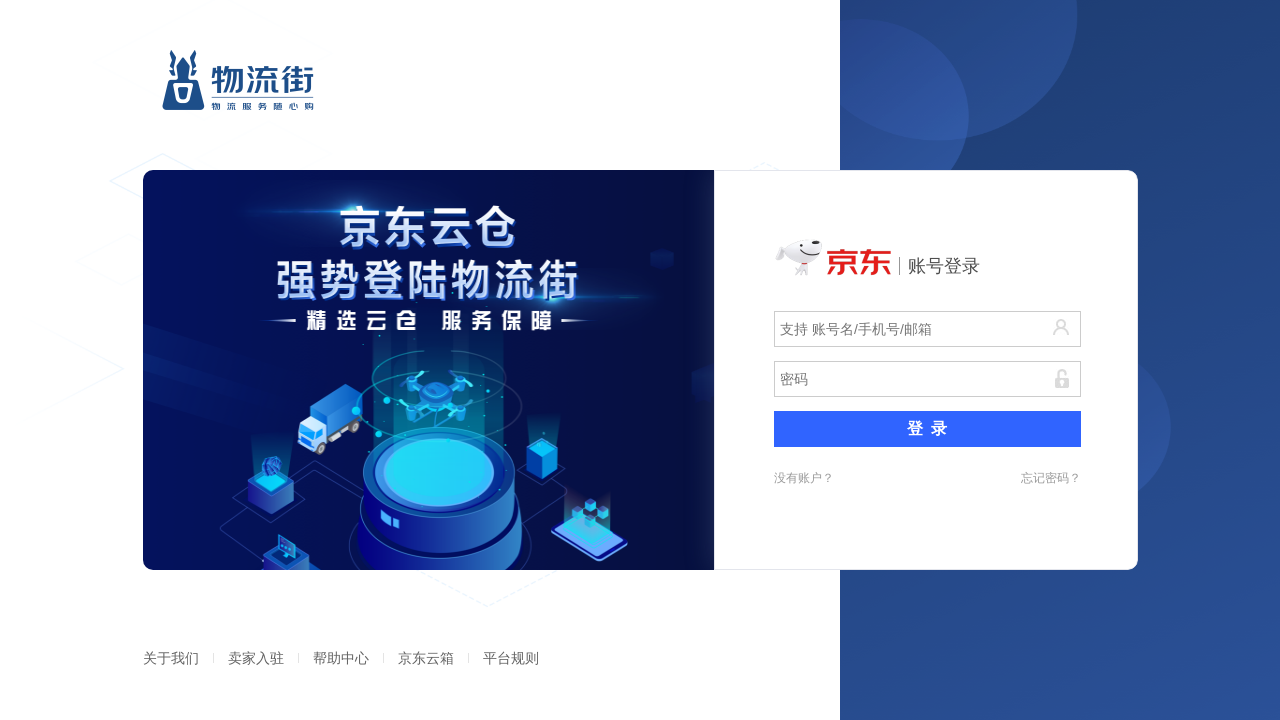

--- FILE ---
content_type: text/html;charset=UTF-8
request_url: https://login.wuliujie.com/member?ReturnUrl=https%3A%2F%2Fhelp.wuliujie.com%2Fproblem%2FgetColumnPageByCondition%3FcolumnId%3D44000008070
body_size: 1830
content:
<!DOCTYPE html>
<html lang="zh-CN">
<head>
    <meta charset="utf-8">
    <title>物流街www.wuliujie.com - 为您提供物流设备、耗材及仓储运输配送服务的物流B2B综合交易服务 平台！要物流服务，去物流街逛逛！</title>
    <!--website icon set, must be one of the type png/ico/gif, and the size should be 16*16 or 32*32 -->
    <link rel="icon" href="//storage.jd.com/gylcypt/wuliujie/favicon.ico" mce_href="//storage.jd.com/gylcypt/wuliujie/favicon.ico" type="image/x-icon"/><!--SEO-->
    <meta name="description" content="物流街网站是提供物流行业设备耗材采买及仓储运配服务的 一站式综合服务平台, 正品保证,全网低价,主营物流设备耗材、仓储、运送、配送、实训教育、 新能源货车、托盘等众多物流服务"/>
    <meta name="keywords" content="京东物流,物流设备,物流物资,物流软件,物流解决方案,wms,tms,物流供应链,供求信息,求购信 息,供应信息,担保交易，公司黄页,行业资讯,采购批发,仓库规划,新能源汽车，物流耗材，仓库 耗材，劳保用品，实训课程，托盘，托盘租售，托盘收益"/><!--dns-prefetch-->
    <link rel="dns-prefetch" href="//static.360buyimg.com"/>
    <link rel="dns-prefetch" href="//misc.360buyimg.com"/>
    <link rel="dns-prefetch" href="//storage.360buyimg.com"/>
    <link type="text/css" rel="stylesheet"href="//static.360buyimg.com/sc.login/1.0.1/components/login/login.css"/>
    <!--[if IE 8]>
    <script type="text/javascript" src="//storage.360buyimg.com/v2.0.0/polyfill.min.js"></script>
    <![endif]-->
    <script type="text/javascript" src="//static.360buyimg.com/sc.base/1.0.1/components/nv.js"></script>
    <script>Nv.config({
        paths: {
            LOGIN: "//static.360buyimg.com/sc.login/1.0.1/",
            BASE: "//static.360buyimg.com/sc.base/1.0.1/"
        }
    }), Nv.use("LOGIN/components/base/modules", function (s, a) {
        Nv.alias = a.alias
    })</script>
    <script type="text/javascript" src="//login.jclps.jd.com/static/wl.js"></script>
</head>
<body class="_en">
<div class="body">
    <img src="//static.360buyimg.com/sc.login/1.0.1/components/login/i/login_bg.png" alt="" class="img">
    <div class="login-wrap"><p class="message">提示：您当前正在使用safari浏览器，请在偏好设置—隐私—网站跟踪，取消选择阻止跨站跟踪或者更换浏览器 <i
            id="close-btn"></i></p>
        <div class="logo">
            <a href="//www.wuliujie.com/"><img src="//static.360buyimg.com/sc.login/1.0.1/components/header/i/logo.png" alt=""></a>
        </div>
        <div class="login-box">
            <ul class="swiper-wrap">
                <li><a href="//www.wuliujie.com/activity/warehouse" target="_blank"><img
                        src="//static.360buyimg.com/sc.login/1.0.1/components/login/i/img1.png" alt=""></a>
                </li>
            </ul>
            <div class="login-card">
                <div class="login-title">
                    <div class="logo-wrap">
                        <img class="brand-logo"
                             src="//static.360buyimg.com/sc.login/1.0.1/components/login-card/i/jd-logo.png" alt=""/>
                    </div>
                    <div class="right-wrap">
                        <div class="divider"></div>
                        <div class="text">账号登录</div>
                    </div>
                </div>
                <iframe id="iframe" width="356" height="252" frameborder="no" border="0" marginwidth="0"
                        marginheight="0" scrolling="no" allowtransparency="yes"
                        src="https://passport.jd.com/common/loginPage?regTag=2&pwdTag=2&from=yuncang&btnTag=c1302910ec80f9a8&ReturnUrl=https%3A%2F%2Fhelp.wuliujie.com%2Fproblem%2FgetColumnPageByCondition%3FcolumnId%3D44000008070"></iframe>
            </div>
        </div>
        <div class="footer-wrap">
            <ul>
                <li><a href="//help.wuliujie.com/problem/problemDetail?id=631" target="_blank">关于我们</a></li>
                <li><b></b></li>
                <li><a href="//help.wuliujie.com/problem/problemDetail?id=636" target="_blank">卖家入驻</a></li>
                <li><b></b></li>
                <li><a href="//help.wuliujie.com/" target="_blank">帮助中心</a></li>
                <li><b></b></li>
                <li><a href="http://www.logiseasy.com/" target="_blank">京东云箱</a></li>
                <li><b></b></li>
                <li><a href="//rule.jclps.com/generalRuleController/generalRuleList.do" target="_blank">平台规则</a></li>
            </ul>
                    </div>
    </div>
</div>
</body>
</html>

--- FILE ---
content_type: text/html;charset=GBK
request_url: https://passport.jd.com/common/loginPage?regTag=2&pwdTag=2&from=yuncang&btnTag=c1302910ec80f9a8&ReturnUrl=https%3A%2F%2Fhelp.wuliujie.com%2Fproblem%2FgetColumnPageByCondition%3FcolumnId%3D44000008070
body_size: 5178
content:
<!DOCTYPE html>
<html>
    <head>
        <meta http-equiv="Content-Type" content="text/html; charset=GBK"/>
        <title>登录京东</title>
        <link rel="icon" href="//www.jd.com/favicon.ico"/>
                    <script type="text/javascript" src="/new/js/compatibility-check.js"></script>
                            <script crossorigin src="https://sgm-static.jd.com/sgm-web-3.3.0.js" name="SGMH5" sid="4f454ed79e1e4d7c88cd806e0a2c5f6e" pid="9HwAEg@PFKcphlNFc3FKM0T" ></script>
                        <link type="text/css" rel="stylesheet" href="/new/misc/skin/df/commonLogin.css"/>
        <script type="text/javascript" src="/new/misc/js/jquery-1.2.6.pack.js?t=20140522"></script>
        <script type="text/javascript" src="//ivs.jd.com/slide/js/jdSlide.1.0.min.js"></script>
        <script type="text/javascript" src="https://jrsecstatic.jdpay.com/jr-sec-dev-static/summer-cryptico-h5.min.js"></script>
        <script type="text/javascript" src="//passport.jd.com/new/js/aks.js?v=202508181200"></script>
        <script type="text/javascript" src="/new/js/ziwuxianwrapper.js?v=202508181200"></script>
        <script type="text/javascript">
    window.ubcEnable = true;
</script>
<script type="text/javascript" src="//storage.jd.com/fido-source/ubc/1.0.4/wbc.min.js" charset="UTF-8"></script>
                            <script src="//jcap.m.jd.com/home/requireCaptchaPc.js?v=2"></script>
                <script type="text/javascript" charset="UTF-8" src="/new/misc/js/graphic-captcha-helper.js"></script>
        <script src="//storage.360buyimg.com/webcontainer/js_security_v3_0.1.8.js" type="text/javascript"></script>
<script src="/new/js/sign.js"></script>
<script type="text/javascript">
  $(function () {
    window.ParamsSign = ParamsSign;
    try {
      // 创建空对象
      window.SysConfig = {};
      // 逐个添加属性
              window.SysConfig.encryptInfo = true;
      
              window.SysConfig.ssoArr = ["sso.jd.com","sso.jcloud.com","sso.jd.hk","sso.yiyaojd.com","sso.wangyin.com","sso.jdpay.com","sso.baitiao.com","sso.jdfcloud.com","sso.jd-ex.com","sso.jdwl.com","sso.blackdragon.com","sso.ocwms.com","sso.tjjt360.com","sso.jclps.com","sso.jdcloud.com","signin.joybuy.com","signin.jd.ru","signin.jd.id","signin.joybuy.es","sso.jdworldwide.com","sso.jkcsjd.com","sso.healthjd.com","jdsso.allianz.cn","sso.jdyunxiang.com","sso.wuliujie.com","sso.jingxi.com","sso.buyjingxi.com","sso.allianz360.com","sso.jyhcjd.com","sso.logiseasy.com","sso.chinabank.com.cn","sso.jdlearn.com.cn","sso.jdl.cn","ssa.jdl.cn","sso.jdl.com","sso.jhscm.com","sso.jdbusiness.com","sso.vipmro.com","ssa.zhongyouex.com","sso.jdallianz.com","sso.vipmro.net","sso.duolabao.com","sso.51epei.com","sso.five-star.cn","sso.yunpei.com","sso.yunxiu.com","sso.dd-advisor.com","sso.ybscjp.com","ssa.7fresh.com","sso.jdh.com","sso.jddj.com","sso.jingdong.com","sso.sqqmtj.com","sso.jdindustry.com","sso.jingdonghealth.cn","sso.jingbantong.com"];
          } catch (e) {
      // 如果出错，创建最小配置
      window.SysConfig = {};
      window.SysConfig.encryptInfo = false;
      window.SysConfig.ssoArr = [];
    }
  });
</script>
        <style>
            #entry .btn-entry{width:100%;height:36px;margin-bottom:10px;font-family:"微软雅黑";line-height:36px;color:white; font-size:medium;font-weight: bold; background:#3064FF; overflow:hidden;}
            #paipaiLoginSubmit{background: #ed484b;}
        </style>
        <style media="screen">
        .spn {position: absolute;font-size: 14px;left: 10px;top: 9px;display: none;color:#666;}
        </style>
                <link type="text/css" rel="stylesheet" href="/new/misc/skin/df/graphic-captcha-override.css" />
        <script type="text/javascript" src="/new/misc/js/dynamic-graphic-captcha-scale.js"></script>
    </head>
    <body>
    <input type="hidden" id="pageSource" name="pageSource" value="commonLogin"/>
    <input type="hidden" id="pageLocation" name="pageLocation" value="https://login.wuliujie.com/member?ReturnUrl=https%3A%2F%2Fhelp.wuliujie.com%2Fproblem%2FgetColumnPageByCondition%3FcolumnId%3D44000008070"/>

    <form id="formloginframe" method="post" onsubmit="return false;">
        <input type="hidden" id="sa_token" name="sa_token" value="[base64]"/>
        <input type="hidden" id="uuid" name="uuid" value="6168342b-6043-4714-817e-68f7d3c52eed"/>
                <div class="w1" id="entry">
            <div class="mc " id="bgDiv">
                <div class="form ">
                                        <div class="item fore1">
                        <div class="item-ifo">
                            <input name="loginname" id="loginname" class="text" type="text" size="30" autocorrect="off" placeholder="支持 账号名/手机号/邮箱" clstag="pageclick|keycount|passport_common|click_input_loginname"
                                                                   value=""
                                                                   autocapitalize="off" tabindex="1" autocomplete="off" maxlength="30"/>
                            <span class="spn" onclick="inputFocus('#loginname')"></span>
                            <div class="i-name ico">
                            </div>
                            <label id="loginname_succeed" class="blank invisible">
                            </label>
                                                            <label id="loginname_error" class="hide">
                                    <b>
                                    </b>
                                </label>
                                                    </div>
                    </div>
                    <div class="item fore2">
                        <div class="item-ifo">
                            <input name="nloginpwd" id="nloginpwd" class="text" tabindex="2" type="password" size="30" placeholder="密码" clstag="pageclick|keycount|passport_common|click_input_pwd"
                                   autocorrect="off" autocapitalize="off" autocomplete="off" maxlength="30"/>
                            <span class="spn" onclick="inputFocus('#nloginpwd')" >密码</span>
                            <div class="i-pass ico"></div>
                            <label id="nloginpwd_succeed" class="blank invisible"></label>
                                                            <label id="nloginpwd_error" class="hide"></label>
                                                    </div>
                    </div>
                    <div class="errortip">您输入的账号名和密码不匹配，请重新输入</div>
                    <input type="hidden" name="eid" id="eid" value="" class="hide"/>
                    <input type="hidden" name="fp" id="sessionId" value="" class="hide"/>
                    <input type="hidden" name="eid2" id="eid2" value="" class="hide"/>
                    <input type="hidden" name="_t" id="token" value="_t" class="hide"/>
                    <input type="hidden" name="pubKey" id="pubKey" value="MIGfMA0GCSqGSIb3DQEBAQUAA4GNADCBiQKBgQDC7kw8r6tq43pwApYvkJ5laljaN9BZb21TAIfT/vexbobzH7Q8SUdP5uDPXEBKzOjx2L28y7Xs1d9v3tdPfKI2LR7PAzWBmDMn8riHrDDNpUpJnlAGUqJG9ooPn8j7YNpcxCa1iybOlc2kEhmJn5uwoanQq+CA6agNkqly2H4j6wIDAQAB" class="hide"/>
                    <input type="hidden" id = "slideAppId" value="1604ebb2287" class="hide">
                    <input type="hidden" name="useSlideAuthCode" id = "useSlideAuthCode" value="1" class="hide">
                    <input type="hidden" id = "sildeAuthCodeTopPx" value="0" class="hide">
                    <input type="hidden" id="inputLoginName" value="请输入邮箱/账号名/登录手机">
                    <input type="hidden" id="language" value="zh_CN" >
                    <input type="hidden" id="xid" value="">
                                                                <input type="hidden" name="graphicCaptchaStatus" id="graphicCaptchaStatus"
                               value="0" class="hide">
                        <input type="hidden" name="graphicCaptchaAppId" id="graphicCaptchaAppId"
                               value="1000789" class="hide">
                        <input type="hidden" name="graphicCaptchaSessionId" id="graphicCaptchaSessionId"
                               value="" class="hide">
                        <input type="hidden" name="graphicCaptchaJwtToken" id="graphicCaptchaJwtToken"
                               value="eyJhbGciOiJIUzI1NiJ9.eyJzdWIiOiJncmFwaGljLWNhcHRjaGEiLCJleHAiOjE3Njk5ODMyNzYsImdyYXBoaWNDYXB0Y2hhU3RhdHVzIjowLCJhcHBJZCI6MTAwMDc4OX0.Mwgw_3mDv7e4-45j3pmebjHFy9Y1e2JiOr9JFY9GKSo" class="hide">
                                        
                    <div class="item login-btn2013">
                                                    <input type="button" class="btn-img btn-entry" id="paipaiLoginSubmit" value="登  录" tabindex="8"
                                   clstag="pageclick|keycount|passport_common|click_login_submit_button"/>
                                            </div>
                                            <div class="item fore4">
                                                                                                <div style="float:left;"><a id="noaccount" target="_blank" href="
                    //reg.jd.com/e/regPage?source=yuncang&ReturnUrl=https%3A%2F%2Fhelp.wuliujie.com%2Fproblem%2FgetColumnPageByCondition%3FcolumnId%3D44000008070" style="color:#999;" clstag="pageclick|keycount|passport_common|click_register">没有账户？</a></div>
                                                                                                                                                            <div style="float:right;"><a href="//passport.jd.com/uc/links?tag=safe" target="_blank"
                                                                 style="color:#999;" clstag="pageclick|keycount|passport_common|click_forget_pwd">忘记密码？</a></div>
                                                                                        <div style="clear:both;"></div>
                        </div>
                    
                </div>
            </div>
        </div>
            </form>
    <script type="text/javascript" src="/new/js/jdJsencrypt.min.js"></script>
        <script type="text/javascript" src="/new/js/ssoDomain.js?v=201702221138"></script>
    <script type="text/javascript" src="/new/misc/js/commonLogin.js?v=202508181200"></script>
    <script type="text/javascript">
        placeholder("#loginname")
        placeholder("#nloginpwd")
        function inputFocus(target) {
            $(target).focus();
        }

        function placeholder(target){
            var browser=navigator.appName
            var b_version=navigator.appVersion
            var version=b_version.split(";");
            var trim_Version= "";
            if (version[1] == undefined || version[1] == null) {
                trim_Version = version;
            } else {
                trim_Version = version[1].replace(/[ ]/g,"");
            }
            if(browser=="Microsoft Internet Explorer" && (trim_Version=="MSIE7.0" || trim_Version=="MSIE8.0" || trim_Version=="MSIE9.0")) {
                if($(target).val() == null || $(target).val() == "") {
                    $(target).siblings("span").show();
                }
                $(target).focus(function() {
                    $(this).siblings("span").hide();
                })
                $(target).blur(function(){
                    if($(this).val() != null && $(this).val() != "") {
                        $(this).siblings("span").hide();
                    }else{
                        $(this).siblings("span").show();
                    }
                })
                $(target).keyup(function(){
                    $(this).siblings("span").hide();
                })
            }
        }

        $('#nloginpwd').keypress(function (event) {
            var e = event || window.event,
                $tip =
            $('#capslock'),
                    kc = e.keyCode || e.which, // 按键的keyCode
                    isShift = e.shiftKey || (kc == 16 ) || false; // shift键是否按住
            if (((kc >= 65 && kc <= 90) && !isShift) || ((kc >= 97 && kc <= 122) && isShift)) {
                    $tip.show();
            }
            else {
                    $tip.hide();
            }
        });
    </script>
    <script type="text/javascript">
  var bp_bizid = "jd_pc_login";
</script>
<script type="text/javascript" src="//gias.jd.com/js/pc-tk.js"></script>
<script type="text/javascript">
  $(function (){
    try {
      getJsToken(function (res) {
        try {
          var e1 = "";
          getJdEid(function (oldEid) {
            e1 = oldEid;
            if ($("#eid")) {
              $("#eid").val(e1);
            }
            if (window.pageConfig) {
              window.pageConfig.eid = e1;
            }
          });
          var fp = res.fp;
          var e2 = res.jsToken;

          if ($("#sessionId")) {
            $("#sessionId").val(fp);
          }
          if ($("#eid2")) {
            $("#eid2").val(e2);
          }
          if (window.pageConfig) {
            window.pageConfig.fp = fp;
            window.pageConfig.eid2 = e2;
          }
        } catch (e) {
          if ($("#eid")) {
            $("#eid").val("");
          }
          if ($("#sessionId")) {
            $("#sessionId").val("");
          }
          if ($("#eid2")) {
            $("#eid2").val("");
          }
          if (window.pageConfig) {
            window.pageConfig.eid = "";
            window.pageConfig.fp = "";
            window.pageConfig.eid2 = "";
          }
        }
      }, 5000);
    } catch (error) {
      if ($("#eid")) {
        $("#eid").val("");
      }
      if ($("#sessionId")) {
        $("#sessionId").val("");
      }
      if ($("#eid2")) {
        $("#eid2").val("");
      }
      if (window.pageConfig) {
        window.pageConfig.eid = "";
        window.pageConfig.fp = "";
        window.pageConfig.eid2 = "";
      }
    }
  });
</script>

<script type="text/javascript" src="//seq.jd.com/jseqf.html?bizId=passport_jd_com_login_pc&platform=js&version=1"></script>

<script type="text/javascript">
  $(function (){
    var ja = document.createElement('script');
    ja.type = 'text/javascript';
    ja.async = true;
    ja.src = document.location.protocol +'//wl.jd.com/wl.js';
    var s = document.getElementsByTagName('script')[0];
    s.parentNode.insertBefore(ja, s);
  });
</script>

    </body>
</html>


--- FILE ---
content_type: text/html;charset=UTF-8
request_url: https://iv.jd.com/slide/v.html?callback=jsonp_024940266988266346
body_size: 129
content:
jsonp_024940266988266346({"data":{"static_servers":"//ivs.jd.com/","style":"/slide/css/style.6.1.0.min.css","script":"/slide/js/slide.6.1.2.min.js"},"success":"1","message":"success","status":"success"})

--- FILE ---
content_type: text/html;charset=UTF-8
request_url: https://iv.jd.com/slide/g.html?appId=1604ebb2287&scene=login&product=bind-suspend&e=&j=&lang=zh_CN&callback=jsonp_07502144930387411
body_size: 110
content:
jsonp_07502144930387411({"static_servers":"//ivs.jd.com/","success":"1","challenge":"026dea09218b4022a03dabf2c878c6e2","api_server":"//iv.jd.com/","message":"success","o":"loginname"})

--- FILE ---
content_type: text/css
request_url: https://static.360buyimg.com/sc.login/1.0.1/components/login/login.css
body_size: 11115
content:
@charset "UTF-8";a,abbr,acronym,address,applet,article,aside,audio,b,big,blockquote,body,canvas,center,cite,code,dd,del,details,dfn,div,dl,dt,em,embed,fieldset,figcaption,figure,footer,form,h1,h2,h3,h4,h5,h6,header,hgroup,html,i,iframe,img,ins,kbd,label,legend,li,mark,menu,nav,object,ol,output,p,pre,q,ruby,s,samp,section,small,span,strike,strong,sub,summary,sup,time,tt,u,ul,var,video{margin:0;padding:0;border:0;font-size:100%;font:inherit;vertical-align:baseline}article,aside,details,figcaption,figure,footer,header,hgroup,menu,nav,section{display:block}body{line-height:1}ol,ul{list-style:none}blockquote,q{quotes:none}blockquote:after,blockquote:before,q:after,q:before{content:'';content:none}button{margin:0;padding:0;border:none;outline:0;cursor:pointer;border-radius:0}a,button,input,textarea{-webkit-tap-highlight-color:rgba(255,255,255,0);border:0}img{border:none}li,ol,ul{list-style:none}@font-face{font-family:fontello;src:url([data-uri]) format("woff"),url([data-uri]) format("truetype")}[class*=" nvicon-"]:before,[class^=nvicon-]:before{font-family:fontello;font-style:normal;font-weight:400;speak:none;display:inline-block;text-decoration:inherit;width:1em;margin-right:.2em;text-align:center;font-variant:normal;text-transform:none;line-height:1em;margin-left:.2em}.nvicon-down-open-mini:before{content:'\e800'}.nvicon-left-open-mini:before{content:'\e801'}.nvicon-right-open-mini:before{content:'\e802'}.nvicon-up-open-mini:before{content:'\e803'}.nvicon-search:before{content:'\e804'}.nvicon-down-open-big:before{content:'\e805'}.nvicon-left-open-big:before{content:'\e806'}.nvicon-right-open-big:before{content:'\e807'}.nvicon-up-open-big:before{content:'\e808'}.nvicon-basket:before{content:'\e809'}.nvicon-angle-left:before{content:'\f104'}.nvicon-angle-right:before{content:'\f105'}.nvicon-angle-up:before{content:'\f106'}.nvicon-angle-down:before{content:'\f107'}.nvicon-down:before{content:'\f175'}.nvicon-up:before{content:'\f176'}.nvicon-left:before{content:'\f177'}.nvicon-right:before{content:'\f178'}input:focus,textarea:focus{outline:0}::-moz-placeholder{color:#d6d6d6}::-webkit-input-placeholder{color:#d6d6d6}:-ms-input-placeholder{color:#d6d6d6}a{color:#575757;text-decoration:none}a:hover{color:#202020;text-decoration:none}body,html{font:12px/1.2 Helvetica,Verdana,Arial;background-color:#fff}.clb{clear:both}.triangle{display:inline-block;width:0;height:0;border-style:solid;border-width:6px 6px 0 6px;border-color:#6d6d6d transparent transparent transparent;margin:0 2px;position:relative;bottom:.12em;-webkit-transform:scaleX(.83333);-ms-transform:scaleX(.83333);transform:scaleX(.83333)}.bubble{width:11px;height:13px;display:inline-block;background-size:contain;background-repeat:no-repeat}.logo{padding:35px 0 32px 0;display:inline-block}.logo img{display:block;width:190px;height:100px}.swiper-wrap{width:571px;display:inline-block;vertical-align:middle;height:400px}.swiper-wrap img{width:571px;height:400px}.footer-wrap{font-size:14px;color:#626262}.footer-wrap a{color:#626262}.footer-wrap b{display:inline-block;width:1px;height:10px;background-color:#e4e4e4;margin:0 10px}.footer-wrap li{display:inline-block;margin-bottom:15px}.login-card{display:inline-block;width:424px;height:400px;-webkit-box-sizing:border-box;box-sizing:border-box;padding:10px;background:#fff;border:1px solid #e3e5ec;border-radius:0 10px 10px 0;-webkit-box-shadow:0 0 30px 0 rgba(126,154,187,.26);box-shadow:0 0 30px 0 rgba(126,154,187,.26);vertical-align:middle}.login-card .title{padding:45px 0 19px 28px;font-size:21px;color:#4d4d4d}.login-card .login-title{position:relative;height:46px;margin:54px 0 10px 0}.login-card .login-title .logo-wrap{display:inline-block}.login-card .login-title .logo-wrap .brand-logo{width:121px;height:46px;margin-left:49px}.login-card .login-title .right-wrap{position:relative;bottom:2px;display:inline-block;vertical-align:bottom}.login-card .login-title .right-wrap .divider{margin-left:4px;position:relative;bottom:-3px;display:inline-block;width:1px;height:18px;background:#979797}.login-card .login-title .right-wrap .text{display:inline-block;margin-left:8px;font-size:18px;line-height:25px;color:#4d4d4d}#iframe{margin-left:24px}body,html{width:100%;height:100%}.body{min-height:100%;width:100%}.body .img{display:block;width:100%;height:100%;position:absolute;top:0;bottom:0;left:0;right:0;z-index:0}.login-wrap{width:995px;margin:0 auto;position:relative;z-index:1}.login-box{width:100%;border-radius:10px;overflow:hidden;margin-bottom:80px;font-size:0}.message{padding:5px 4px 5px 20px;font-size:14px;color:#614314;background:#fff7e4;border-radius:4px;position:absolute;top:-10px;z-index:1;margin:20px 0 0 0;display:none}.message i{cursor:pointer;display:inline-block;width:30px;height:30px;background:url(i/close_icon.png) no-repeat center;background-size:10px;vertical-align:middle;margin-left:10px}

--- FILE ---
content_type: text/css
request_url: https://passport.jd.com/new/misc/skin/df/commonLogin.css
body_size: 3596
content:
@charset "gb2312";
html,body,div,span,iframe,h1,h2,h3,h4,h5,h6,p,blockquote,pre,a,address,big,cite,code,del,em,font,img,ins,small,strong,var,b,u,i,center,dl,dt,dd,ol,ul,li,fieldset,form,label,legend{margin:0;padding:0;}ol,ul{list-style:none;}:focus{outline:0;}a img{border:0;}img{vertical-align:middle;}table{empty-cells:show;}ins{text-decoration:none;}del{text-decoration:line-through;}h1{font-size:20px;font-family:Arial,Lucida,Verdana,"microsoft yahei","宋体",Helvetica,sans-serif;}h2{font-size:14px;}h3{font-size:14px;}h4{font-size:12px;}h5{font-size:12px;}h6{font-size:12px;}.ftx01,.flk01 a:link,.flk01 a:visited,a.flk01:link,a.flk01:visited{color:#FCD410;}.ftx02,.flk02 a:link,.flk02 a:visited,a.flk02:link,a.flk02:visited{color:#F90;}.ftx03,.flk03 a:link,.flk03 a:visited,a.flk03:link,a.flk03:visited{color:#A0410A;}.ftx04,.flk04 a:link,.flk04 a:visited,a.flk04:link,a.flk04:visited{color:#F00;}.ftx05,.flk05 a:link,.flk05 a:visited,a.flk05:link,a.flk05:visited{color:#A40F00;}.ftx11,.flk11 a:link,.flk11 a:visited,a.flk11:link,a.flk11:visited{color:#B8D1EA;}.ftx12,.flk12 a:link,.flk12 a:visited,a.flk12:link,a.flk12:visited{color:#4589BF;}.ftx13,.flk13 a:link,.flk13 a:visited,a.flk13:link,a.flk13:visited{color:#005AA0;}.ftx14,.flk14 a:link,.flk14 a:visited,a.flk14:link,a.flk14:visited{color:#12A000;}.ftx21,.flk21 a:link,.flk21 a:visited,a.flk21:link,a.flk21:visited{color:#FFF;}.ftx22,.flk22 a:link,.flk22 a:visited,a.flk22:link,a.flk22:visited{color:#CCC;}.ftx23,.flk23 a:link,.flk23 a:visited,a.flk23:link,a.flk23:visited{color:#999;}.ftx24,.flk24 a:link,.flk24 a:visited,a.flk24:link,a.flk24:visited{color:#666;}.ftx25,.flk25 a:link,.flk25 a:visited,a.flk25:link,a.flk25:visited{color:#333;}.ftx26,.flk26 a:link,.flk26 a:visited,a.flk26:link,a.flk26:visited{color:#000;}
/*layout*/
body{margin:0 auto;}
.w{width:990px;padding:0;margin:0 auto;zoom:1;}
body .fl{float:left;}body .fr{float:right;}body .fn{float:none;}
body .al{text-align:left;}body .ac{text-align:center;}body .ar{text-align:right;}
.clr{display:block;overflow:hidden;clear:both;height:0;line-height:0;font-size:0;}
.clearfix:after {content:".";display:block;height:0;clear:both;visibility:hidden;}
.clearfix{display:inline-table;}
/* Hides from IE-mac \*/
*html .clearfix {height:1%;}
.clearfix{display:block;}
/* End hide from IE-mac */
*+html .clearfix {min-height:1%;}
.overflow{overflow:hidden;}
.block{display:block;overflow:hidden;cursor:pointer;}
.hide{display:none;}
.invisible{visibility:hidden;}
/*form*/
.form label,.form input,.form select,.form textarea,.form button,.form .label{float:left;font-size:12px;}
.form .item{overflow:hidden;zoom:1;}
.btn-img{cursor:pointer;overflow:hidden;margin:0;padding:0;border:0;text-align:center;}
.btn-text{cursor:pointer;overflow:hidden;margin:0;padding:0;text-align:center;}
.btn-link{display:block;overflow:hidden;text-align:center;}
/*module*/
.m,.mc,.mb{overflow:hidden;zoom:1;}
.m{margin-bottom:10px;}
.lh { overflow:hidden; zoom:1; }
.lh li, .lh dl, .lh .item { float:left; }
.ld { position:relative; zoom:1; }
.ld s, .ld b, .ld .block { position:absolute; overflow:hidden; }
/*text*/
body{font-family:Arial,"宋体",Lucida,Verdana,Helvetica,sans-serif;font-size:12px;color:#333;line-height:150%;}
/*link*/
a:link,a:visited{color:#333;text-decoration:none;}
a:hover,a:active{color:#f00;text-decoration:underline;}

body{background:#fff;}
.w1{width:340px;margin:0 auto;}

#loginpwd_error,#loginpwd_error{}
/*entry*/
#entry{background:#FFF;-moz-border-radius:3px; -webkit-border-radius:3px;border-radius:3px;position:relative;}
#entry .extra-en{position:absolute;right:20px;top:-20px;}
#entry .paitab{height:31px;font-size:16px;border-bottom:1px solid #E2E2E2; cursor:pointer;padding-top: 40px; text-align:center;font-family:"microsoft yahei";}
#entry .paitab .paitab1{float:left;height:30px;margin-left:65px;}
#entry .paitab .tabfocus{border-bottom:2px solid #848484;}
#entry .paitab .paitab2{float:left;height:30px;margin-left:96px;}
#entry .mc{background:#ffffff;}
#entry .form{padding-top:0px;margin:0 auto;width:307px;overflow:hidden;height:260px;}
#entry .formno{padding-top:60px;}
#entry .lheight .form{height:354px;}
#entry .item{height:50px;line-height:26px;overflow:visible;position:relative;width:100%;z-index:1;}
#entry .login-btn2013{height:54px;margin:0 auto;}
.form #sloginpwd{float:none;}
#entry .fore1{z-index:10;margin-top:20px;}
#entry .fore2{z-index:8;}
#entry .fore3{z-index:6;}
#entry .fore4{z-index:3;}
#entry .fore4 label{display:block;color:#999;}
#entry .item span {color: #999999;height: 20px; line-height: 20px;display:none;margin-top:1px;}
#entry .item .name{background:url(i/login_all_jzt.png) no-repeat 0px -72px;}
#entry .item .pwd{background:url(i/login_all_jzt.png) no-repeat 0px -100px;}
#entry .item .ftx24 .clr{height:0;line-height:0;}
#entry .item .item-ifo {position:relative;width:307px;}
#entry .item-share{position:absolute;bottom:5px;}
#entry .item-ifo .ico{position:absolute;right:12px;z-index:5;}
#entry .item-ifo .i-name{background:url(i/login_all_jzt.png) no-repeat 0px -180px #fff;width:16px;height:16px;top:8px;}
#entry .item-ifo .i-pass{background:url(i/login_all_jzt.png) no-repeat 0px -202px #fff;width:14px;height:19px;top:8px;}
#entry .errortip{background-color: #FFF5D1;display: none;border: 1px solid #E7DBB1;line-height: 25px;padding-left: 5px;position: absolute;top: 177px;z-index: 9;width: 302px;}
#entry #autoentry{height:40px;}
#entry #autoentry .item-ifo{}
#entry .item a:link,#entry .item a:visited{}
#entry .label{width:92px;text-align:right;font-size:14px;}
#entry .text{float:none;width:298px;height:32px;line-height:24px;padding-left:5px;border:1px solid #cccccc;font-size:14px;font-family:arial,"宋体";}
#entry .text_pge{float:none;width:305px;_width:305px;height:32px;line-height:32px;border:1px solid #cccccc;font-size:14px;font-family:arial,"宋体";overflow: hidden;}
@media all and (-webkit-min-device-pixel-ratio:0) { #entry .text_pge {width:305px;} }
@-moz-document url-prefix(){#entry .text_pge{width:307px;}}
#entry .text-1{width:92px;float:left;}
#entry .blank{display:none;float:none;width:16px;height:16px;position:absolute;top:9px;right:8px;z-index:10;padding:2px;}
#entry .mar{margin-right:10px;}
#entry .img img{height:26px;margin:0 5px;}
#entry .succeed{background:url(i/sucess.png) no-repeat  #ffffff;}
#entry .highlight1{border:1px solid #7abd54;}
#entry .highlight2{border:1px solid #f00;color:#f00;}
#entry .pwdbg{background:#FFF8EB;}
#entry .focus{color:#999;line-height:22px;display:none;}
#entry select{margin-top:5px;}
#entry .null,#entry .error,#loginname_error.error,#loginpwd_error.error,#authcode_error.error{position:absolute;width:302px;padding:2px 0 2px 3px;left:0px;top:32px;border:1px solid #ffbdbf;color:#e6393d;background:#ffebec;float:none;line-height:16px;z-index:100;}
#entry .checkbox{margin-top:3px;*margin-top:2px;}

/*-moz-*/

@-moz-document url-prefix(){#entry .checkbox{margin-top:7px;}}
@-moz-document url-prefix(){.qq,.alipay,.renren{line-height:22px;}}

#entry .jdsafe{float:left;margin:5px 10px 0 0;background:url(i/pass-i.jpg) no-repeat;width:16px;height:16px;}
.entry-bg{background:#e8e8e8;-moz-border-radius:5px; -webkit-border-radius:5px;border-radius:5px;padding:3px;margin-bottom:150px;}
.mb{margin-bottom:24px;overflow:hidden;}
.form .hline{line-height:16px;margin-top:8px;float:right;}
#entry .lheight {height:354px;}
@media all and (-webkit-min-device-pixel-ratio:0) { #entry .checkbox {margin-top:7px;vertical-align:middle;} }
.mb {
    margin-bottom: 24px;
    overflow: hidden;
}

#entry .updata{z-index:10;position:absolute;top:18px;left:0px; width:188px;padding:5px;line-height:108px;height:30px;overflow: hidden;background: url("i/login_all_jzt.png") no-repeat scroll 0 -136px transparent;}
#entry .tip-safe{z-index:21;position:absolute;top:4px;left:130px;width:138px;padding:8px;line-height:18px;border:1px solid #E3E3E3;-moz-box-shadow:0 0 10px #DDD;-webkit-box-shadow:0 0 10px #DDD;box-shadow:0 0 10px #DDD;padding:5px;heihgt:20px;line-height:20px;overflow:hidden;background: #ffffff;}
#entry .up-one{position:absolute;right:16px;top:16px;width:10px;height:10px;}
#entry .up-two{position:absolute;left:92px;top:13px;width:72px;height:20px;}



.thickframe {
    position: fixed;
    top: 0;
    left: 0;
    z-index: 10000000;
    width: 100%;
    height: 100%;
    background: #000;
    border: 0;
    filter: alpha(opacity = 0);
    opacity: 0;
}

.thickdiv {
    position: fixed;
    top: 0;
    left: 0;
    z-index: 10000001;
    width: 100%;
    height: 100%;
    background: #000;
    border: 0;
    filter: alpha(opacity = 15);
    opacity: .15;
}

.thickbox {
    position: absolute;
    z-index: 10000002;
    overflow: hidden;
    padding: 0;
    border: 4px solid rgba(0, 0, 0, 0.1);
    border-radius: 5px;
    -moz-border-radius: 5px;
    -webkit-border-radius: 5px;
}

.thicktitle {
    height: 27px;
    padding: 0 10px;
    border: solid #C4C4C4;
    border-width: 1px 1px 0;
    background: #F3F3F3;
    line-height: 27px;
    font-family: arial, "\5b8b\4f53";
    font-size: 14px;
    font-weight: bold;
    color: #333;
}

.thickclose:link, .thickclose:visited {
    display: block;
    position: absolute;
    z-index: 100000;
    top: 7px;
    right: 12px;
    overflow: hidden;
    width: 15px;
    height: 15px;
    background: url(i/bg_thickbox.gif) no-repeat 0 -18px;
    font-size: 0;
    line-height: 100px;
}

.thickcon {
    overflow: auto;
    background: #fff;
    border: solid #C4C4C4;
    border-width: 1px;
    padding: 10px;
}

.thickloading {
    background: url(i/loading.gif) #fff no-repeat center center;
}

.thickcountdown {
    height: 20px;
    padding-right: 6px;
    margin-top: -20px;
    text-align: right;
    color: #999;
}

*html .thickframe {
    position: absolute;
}

*html .thickdiv {
    position: absolute;
}

#thicktitler {
    padding: 0 11px;
    background: #8DB7DC;
    border: none;
    color: #fff;
}

#thickcloser:link, #thickcloser:visited {
    top: 6px;
    right: 9px;
    width: 16px;
    height: 17px;
    background-position: 0 0;
}

#thickconr {
    border: solid #8DB7DC;
    border-width: 1px;
}


.step p{margin-bottom:16px;overflow:hidden;}
.step p a{color:#0060a7;}
.step ul{background:url(i/step-icon.jpg) no-repeat;width:350px;padding-top:27px;overflow:hidden;}
.step-0 ul{background:url(i/step-s-0.jpg) no-repeat;}
.step li{float:left;width:113px;text-align:center;color:#aaaaaa;}
.step .cur{color:#7bbc54;}
.step .btn{background:url(i/btn-tijiao.jpg) no-repeat;width:77px;height:25px;line-height:25px;text-align:center;cursor:pointer;color:#FFF;font-weight:bold;margin:20px auto 0;}
.step .btn a{color:#fff;}
.t-error i{float:left;background:url(i/i-icon1.jpg) no-repeat;width:48px;height:42px;margin-right:5px;}
.t-error .mc{width:350px;}
.t-error strong{float:left;width:297px;font-size:16px;}
.t-error span{float:left;width:297px;margin-top:6px;color:#989898;}
.t-error .btn{background:url(i/btn-cont.jpg) no-repeat;width:57px;height:25px;line-height:25px;text-align:center;cursor:pointer;margin:15px auto 0;}

#mb-bg{background:url(i/login-all-bg.png) no-repeat;height:59px;width: 853px;}

.iframe1{position:absolute;width:14px;height:19px;top:8px;right:12px;background:#FF0000;border: none;z-index:1000;}

#capslock{
    display: none;
    position: absolute;
    top:24px;
    left:0;
    z-index: 11;
    width: 287px;
    background-color: #fffdee;
    height:25px;
    line-height: 25px;
    border:1px solid #edd288;
    color:#f60;
    padding:0 10px;
}
#capslock i{
    background:url(i/login_all_jzt.png) 0px -238px no-repeat;
    display: inline-block;
    height: 25px;
    width:20px;
    margin-right: 10px;
    vertical-align: middle;

}
#capslock s{
    position: absolute;
    background:url(i/login_all_jzt.png) 0 -224px no-repeat;
    height: 12px;
    width:18px;
    bottom:-10px;
    left:38px;
}

/*2013/12/12*/
#entry .lheight #autoentry{
    margin-top: 8px;
}


/*2020/3/13 lichunlai start*/

.login-tab {
    position: relative;
    height: 54px;
    line-height: 54px;
    margin: 0 auto;
    width:307px;
    font-size: 18px;
    font-family: "microsoft yahei";
    text-align: center;
    border-bottom: 1px solid #f4f4f4;
    background: #fff;
    display: block
}

.login-tab a {
    height: 18px;
    left: 0;
    top: 18px;
    /*border-right: 1px solid #f4f4f4;*/
    text-decoration: none
}

.login-tab a:focus {
    outline: 0!important;
    -moz-outline: 0!important
}

.login-tab a.checked,.login-tab a:hover {
    font-weight: 700;
    color: #e4393c
}

.qrCode-login{
    display: inline-block;
    background-image:url(//static.360buyimg.com/bus/seller/image/erweima.png);
    width: 54px;
    height: 54px;
    position: absolute;
    right: 3px;
    top: 3px;
    background-repeat: no-repeat;
    cursor: pointer;
    background-position: right top;
}

/*2020/3/13 lichunlai end*/


--- FILE ---
content_type: text/css
request_url: https://passport.jd.com/new/misc/skin/df/graphic-captcha-override.css
body_size: 296
content:
/* Captcha Modal CSS 覆盖 */
#captcha_modal {
    position: fixed;
    top: 4%;
    left: 50%;
    transform: translateX(-50%) scale(var(--dynamic-scale, 1)) !important;
    transform-origin: center top !important;
    transition: transform 0.3s ease !important;

    /* IE10 需要前缀 */
    -ms-transform: translateX(-50%) scale(0.67);
    -ms-transform-origin: center top;
    -ms-transition: -ms-transform 0.3s ease;

    /* Webkit 前缀 */
    -webkit-transform: translateX(-50%) scale(0.67);
    -webkit-transform-origin: center top;
    -webkit-transition: -webkit-transform 0.3s ease;

    /* Firefox 前缀 */
    -moz-transform: translateX(-50%) scale(0.67);
    -moz-transform-origin: center top;
    -moz-transition: -moz-transform 0.3s ease;
}

/* IE9 降级方案 */
.ie9 #captcha_modal {
    zoom: 0.67; /* IE9 使用 zoom 属性 */
    left: 50%;
    margin-left: -155px; /* 假设 modal 宽度 310px，手动居中 */
}

--- FILE ---
content_type: text/css;charset=UTF-8
request_url: https://ivs.jd.com//slide/css/style.6.1.0.min.css
body_size: 2559
content:
@charset "UTF-8";.JDValidate-wrap *{margin:0;padding:0}.JDValidate-wrap .JDJRV-slide,.JDValidate-wrap .JDJRV-dsc,.JDValidate-wrap .JDJRV-pic-click{position:relative;font-family:Helvetica,Tahoma,Arial,'Microsoft YaHei','微软雅黑',sans-serif;font-size:14px;-webkit-text-size-adjust:100%}.JDValidate-wrap .JDJRV-e-pic-popup{font-size:18px}.JDValidate-wrap .JDJRV-slide-inner{position:absolute;left:0;top:0;width:100%;height:100%}.JDValidate-wrap .JDJRV-slide-bg{height:40px;position:relative}.JDValidate-wrap .JDJRV-slide-bar{display:none;width:44px;border-radius:30px;-moz-transition:background .4s ease;-o-transition:background .4s ease;-webkit-transition:background .4s ease;transition:background .4s ease}.JDValidate-wrap .JDJRV-slide-bar .JDJRV-slide-bar-left{background:url(https://ivs.jd.com/slide/i/slide-bar-left2.png) no-repeat;width:24px;height:40px;float:left}.JDValidate-wrap .JDJRV-slide-bar .JDJRV-slide-bar-center{background-image:url(https://ivs.jd.com/slide/i/slide-bar-bg.png);margin-left:24px;margin-right:25px;color:#fff;height:40px;text-align:center;line-height:40px;font-size:14px;overflow:hidden;text-overflow:ellipsis;white-space:nowrap}.JDValidate-wrap .JDJRV-slide-bar .JDJRV-slide-bar-right{display:none;width:25px;height:40px;background:url(https://ivs.jd.com/slide/i/slide-bar-right2.png) no-repeat;position:absolute;right:0;top:0}.JDValidate-wrap .JDJRV-slide-text{text-align:center;line-height:40px;font-size:14px;visibility:visible;opacity:1;color:#10b2fa}.JDValidate-wrap .JDJRV-slide-text .JDJRV-slide-left{float:left;width:40px;height:40px;background:url(https://ivs.jd.com/slide/i/slide-left-icon2.png) no-repeat}.JDValidate-wrap .JDJRV-slide-text .JDJRV-slide-center{background-image:url(https://ivs.jd.com/slide/i/slide-center-bg.png);margin-left:40px;margin-right:40px;overflow:hidden;white-space:nowrap}.JDValidate-wrap .JDJRV-slide-text .JDJRV-slide-right{width:40px;height:40px;background:url(https://ivs.jd.com/slide/i/slide-right-icon2.png) no-repeat;position:absolute;right:0;top:0}.JDValidate-wrap .JDJRV-slide-text-hide{visibility:hidden;opacity:0}.JDValidate-wrap .JDJRV-slide-btn{margin-top:-6px;margin-left:-6px;width:55px;height:55px;border-radius:40px;background:url(https://ivs.jd.com/slide/i/jd-slide-btn2.png) no-repeat;cursor:pointer;touch-action:none}.JDValidate-wrap .JDJRV-slide-succ .JDJRV-slide-bar-right{display:block}.JDValidate-wrap .JDJRV-slide-succ .JDJRV-slide-btn{display:none}.JDValidate-wrap .JDJRV-slide-err .JDJRV-slide-bar .JDJRV-slide-bar-left{background:url(https://ivs.jd.com/slide/i/slide-bar-err-left2.png) no-repeat}.JDValidate-wrap .JDJRV-slide-err .JDJRV-slide-bar .JDJRV-slide-bar-center{background-image:url(https://ivs.jd.com/slide/i/slide-bar-err-bg.png)}.JDValidate-wrap .JDJRV-slide-err .JDJRV-slide-btn .JDJRV-slide-icon{background:url(https://ivs.jd.com/slide/i/slide-err-icon.png) center center no-repeat}.JDValidate-wrap .JDJRV-img-panel .JDJRV-img-wrap{position:relative;width:100%}.JDValidate-wrap .JDJRV-img-panel .JDJRV-bigimg{position:relative;left:0;top:0;width:100%}.JDValidate-wrap .JDJRV-img-panel .JDJRV-bigimg img{border-radius:3px;width:100%}.JDValidate-wrap .JDJRV-img-panel .JDJRV-smallimg{touch-action:none;position:absolute;left:0;top:20px;width:50px}.JDValidate-wrap .JDJRV-img-panel .JDJRV-smallimg img{width:100%}.JDValidate-wrap .JDJRV-img-panel .JDJRV-refresh{height:25px}.JDValidate-wrap .JDJRV-img-panel .JDJRV-lable-refresh{white-space:nowrap;overflow:hidden;width:59%;float:left}.JDValidate-wrap .JDJRV-img-panel .JDJRV-img-refresh{position:relative;float:right;padding-right:0;height:20px;cursor:pointer;color:#06c}.JDValidate-wrap .JDJRV-img-panel .JDJRV-img-refresh div{background:url(https://ivs.jd.com/slide/i/refresh2.png) center center no-repeat;width:20px;height:20px;float:right}.JDValidate-wrap .JDJRV-img-panel .JDJRV-img-refresh span{float:right}.JDValidate-wrap .JDJRV-float{bottom:0;position:absolute;width:100%;opacity:0;-moz-transition:all .5s ease;-o-transition:all .5s ease;-webkit-transition:all .5s ease;transition:all .5s ease;visibility:hidden}.JDValidate-wrap .JDJRV-float-hover{visibility:visible;bottom:50px;opacity:1}.JDValidate-wrap .JDJRV-embed,.JDValidate-wrap .JDJRV-bind,.JDValidate-wrap .JDJRV-popup,.JDValidate-wrap .JDJRV-click-popup,.JDValidate-wrap .JDJRV-click-suspend,.JDValidate-wrap .JDJRV-click-bind-suspend{margin-bottom:10px;position:relative;width:100%;visibility:visible}.JDValidate-wrap .JDJRV-slide-intelligence .JDJRV-slide-text{cursor:pointer;color:#45494c}.JDValidate-wrap .JDJRV-slide-intelligence .JDJRV-slide-text:hover{color:#1991fa}.JDValidate-wrap .JRJRV-animate-el{-moz-transition:all .4s ease;-o-transition:all .4s ease;-webkit-transition:all .4s ease;transition:all .4s ease}.JDValidate-wrap .JDJRV-bottom-slide-hide{margin-bottom:0}.JDValidate-wrap .JDJRV-hide{display:none}.JDJRV-pop-wrap{position:fixed;z-index:2147483647;left:0;top:0;height:100%;width:100%;opacity:1;display:none}.JDJRV-pop-wrap .JDJRV-pop-bg{background-color:black;width:100%;height:100%;opacity:.6;filter:alpha(opacity=60)}.JDJRV-pop-wrap .JDJRV-pop-content{position:absolute;margin-top:-121px;top:50%;left:50%;border:1px solid #d1d1d1;border-radius:2px;overflow:hidden;background-color:white;padding:15px 10px 10px 10px}.JDJRV-pop-wrap .JDJRV-close{z-index:2147483647;cursor:pointer;position:absolute;right:10px;top:10px;display:block;width:12px;height:12px;background-image:url(https://ivs.jd.com/slide/i/x.png)}.JDJRV-click-warp{border:1px solid #409eff;border-radius:2px;background:white;height:40px;color:#409eff;font-size:14px}.JDJRV-click-warp .JDJRV-click-img{float:left;width:30px;margin:5px}.JDJRV-click-warp .JDJRV-click-text{float:left;line-height:40px}.JDJRV-click-success{border-color:#52ccba;background-color:#d2f4ef;color:#52ccba}.JDJRV-click-success .JDJRV-click-img{width:12px;margin:15px 10px}.JDJRV-suspend-warp{position:relative}.JDJRV-suspend-warp .JDJRV-suspend-slide,.JDJRV-suspend-warp .JDJRV-suspend-i-dsc,.JDJRV-suspend-warp .JDJRV-suspend-i-pic-click{display:none;line-height:1.5;text-align:left;position:absolute;left:0;bottom:38px;background-color:#fff;z-index:2147483647;box-shadow:0 0 2px 2px #eee;border:1px solid #eee;width:auto;height:auto;padding:18px 12px}.JDJRV-suspend-warp .JDJRV-close{z-index:2147483647;cursor:pointer;position:absolute;right:10px;top:10px;display:block;width:12px;height:12px;background-image:url(https://ivs.jd.com/slide/i/x.png)}.JDJRV-suspend-warp .JDJRV-arrow{z-index:2147483647;display:block;position:absolute;background-image:url(https://ivs.jd.com/slide/i/tips.gif);background-repeat:no-repeat;width:16px;height:8px;background-position:0 -8px;overflow:hidden;bottom:-8px;left:0;right:0;margin:auto}.JDJRV-suspend-warp .JDJRV-suspend-click{position:relative;border:1px solid #ddd;color:#333;cursor:pointer;font-size:14px;width:100%;text-align:center;height:40px;line-height:40px}.JDJRV-suspend-warp .JDJRV-suspend-click:hover{border-color:#666}.JDJRV-suspend-warp .JDJRV-suspend-click-success{background-color:#f3fded;border:1px solid #7b5;color:#7b5;cursor:auto}.JDJRV-suspend-warp .JDJRV-suspend-click-success:hover{border-color:#7b5}.JDJRV-bind-suspend-wrap,.JDJRV-i-dsc-wrap,.JDJRV-i-pic-click-wrap{position:absolute;display:none}.JDJRV-bind-suspend-wrap .JDJRV-suspend-slide,.JDJRV-bind-suspend-wrap .JDJRV-suspend-i-dsc,.JDJRV-bind-suspend-wrap .JDJRV-suspend-i-pic-click,.JDJRV-i-dsc-wrap .JDJRV-suspend-slide,.JDJRV-i-dsc-wrap .JDJRV-suspend-i-dsc,.JDJRV-i-dsc-wrap .JDJRV-suspend-i-pic-click,.JDJRV-i-pic-click-wrap .JDJRV-suspend-slide,.JDJRV-i-pic-click-wrap .JDJRV-suspend-i-dsc,.JDJRV-i-pic-click-wrap .JDJRV-suspend-i-pic-click{position:relative;display:block;bottom:0}.JDJRV-dsc .JDJRV-question{height:25px}.JDJRV-dsc .JDJRV-question .JDJRV-question-lable{white-space:nowrap;width:77%;float:left}.JDJRV-dsc .JDJRV-question .JDJRV-question-refresh{position:absolute;right:0;height:20px;cursor:pointer;color:#06c}.JDJRV-dsc .JDJRV-question .JDJRV-question-refresh div{background:url(https://ivs.jd.com/slide/i/refresh2.png) center center no-repeat;width:20px;height:20px;float:right}.JDJRV-dsc .JDJRV-question .JDJRV-question-refresh span{float:right}.JDJRV-dsc .JDJRV-dsc-result{display:none;touch-action:none;position:absolute;width:40px;height:40px}.JDJRV-dsc .JDJRV-dsc-result-succ{display:block;background:url(https://ivs.jd.com/slide/i/succ-icon.png) center center no-repeat;background-size:100%}.JDJRV-dsc .JDJRV-dsc-result-err{display:block;background:url(https://ivs.jd.com/slide/i/err-icon.png) center center no-repeat;background-size:100%}.JDJRV-pic-click{overflow:hidden}.JDJRV-pic-click .JDJRV-question{height:25px}.JDJRV-e-pic-popup .JDJRV-question{height:35px}.JDJRV-pic-click .JDJRV-question .JDJRV-question-lable{white-space:nowrap;width:50%;float:left}.JDJRV-pic-click .JDJRV-question .JDJRV-question-lable img{margin-left:10px;height:16px;vertical-align:middle}.JDJRV-e-pic-popup .JDJRV-question .JDJRV-question-lable img{height:30px}.JDJRV-pic-click .JDJRV-question .JDJRV-question-refresh{position:absolute;right:0;height:20px;cursor:pointer;color:#06c}.JDJRV-pic-click .JDJRV-question .JDJRV-question-refresh div{background:url(https://ivs.jd.com/slide/i/refresh2.png) center center no-repeat;width:20px;height:20px;float:right}.JDJRV-pic-click .JDJRV-question .JDJRV-question-refresh span{float:right}.JDJRV-pic-click .JDJRV-oper .JDJRV-seq{touch-action:none;position:absolute;width:24px;height:24px;background-color:#5ebd69;color:#fff;font-weight:bold;border-radius:24px;text-align:center;line-height:24px;border:2px solid #fff;cursor:default;display:none}.JDJRV-pic-click .JDJRV-pic-click-result{position:absolute;color:#fff;height:30px;line-height:30px;text-align:center;bottom:-30px;width:100%;transition:bottom 200ms linear}.JDJRV-pic-click .JDJRV-pic-click-result-succ{display:block;background-color:#5ebd69;background-color:rgba(94,189,105,0.7)}.JDJRV-pic-click .JDJRV-pic-click-result-err{display:block;background:#f21f10;background:rgba(242,31,16,0.7)}.JDJRV-pop-content .JDJRV-img-panel{width:auto;*+width:360px}.JDJRV-pop-content .JDJRV-img-panel .JDJRV-img-wrap{width:360px}.JDJRV-suspend-warp .JDJRV-suspend-slide,.JDJRV-suspend-warp .JDJRV-suspend-i-dsc{*+overflow:hidden}@media screen and (max-width:600px){.JDJRV-pop-content{max-width:80%}.JDJRV-pop-content .JDJRV-img-panel .JDJRV-img-wrap{width:100%}}.JDJRV-joybuy .JDJRV-slide-bar .JDJRV-slide-bar-left{background:url(https://static.joybuy.com/risk-cdn/iv/images/slide-bar-left2.png) no-repeat!important}.JDJRV-joybuy .JDJRV-slide-bar .JDJRV-slide-bar-center{background-image:url(https://static.joybuy.com/risk-cdn/iv/images/slide-bar-bg.png)!important}.JDJRV-joybuy .JDJRV-slide-bar .JDJRV-slide-bar-right{background:url(https://static.joybuy.com/risk-cdn/iv/images/slide-bar-right2.png) no-repeat!important}.JDJRV-joybuy .JDJRV-slide-left{background:url(https://static.joybuy.com/risk-cdn/iv/images/slide-left-icon2.png) no-repeat!important}.JDJRV-joybuy .JDJRV-slide-center{background-image:url(https://static.joybuy.com/risk-cdn/iv/images/slide-center-bg.png)!important}.JDJRV-joybuy .JDJRV-slide-right{background:url(https://static.joybuy.com/risk-cdn/iv/images/slide-right-icon2.png) no-repeat!important}.JDJRV-joybuy .JDJRV-slide-btn{background:url(https://static.joybuy.com/risk-cdn/iv/images/jd-slide-btn2.png) no-repeat!important}.JDJRV-joybuy .JDJRV-slide-err .JDJRV-slide-bar-left{background:url(https://static.joybuy.com/risk-cdn/iv/images/slide-bar-err-left2.png) no-repeat!important}.JDJRV-joybuy .JDJRV-slide-err .JDJRV-slide-bar-center{background-image:url(https://static.joybuy.com/risk-cdn/iv/images/slide-bar-err-bg.png)!important}.JDJRV-joybuy .JDJRV-slide-err .JDJRV-slide-icon{background:url(https://static.joybuy.com/risk-cdn/iv/images/slide-err-icon.png) center center no-repeat!important}.JDJRV-joybuy .JDJRV-img-refresh div{background:url(https://static.joybuy.com/risk-cdn/iv/images/refresh2.png) center center no-repeat!important}.JDJRV-joybuy .JDJRV-close{background-image:url(https://static.joybuy.com/risk-cdn/iv/images/x.png)!important}.JDJRV-joybuy .JDJRV-arrow{background-image:url(https://static.joybuy.com/risk-cdn/iv/images/tips.gif)!important}

--- FILE ---
content_type: application/javascript
request_url: https://static.360buyimg.com/sc.base/1.0.1/components/nv.js
body_size: 6842
content:
!function(e){"function"==typeof define&&define.amd?define(e):e()}(function(){"use strict";function e(){var n=arguments,r=!1,i=n[0]||{},o=n[1]||{},a=0,s=n.length;if(y.isBoolean(n[0])?(r=n[0],i=n[1],o=n[2]||{},a=3):a=2,t(o,function(t,n){var o=n;i!=o&&(o&&y.isObject(o)&&r?i[t]=e(r,i[t]||{},o):o&&y.isArray(o)&&r?i[t]=e(r,i[t]||[],o):i[t]=o)}),s>a)for(var u=a;s>u;u++)i=e(r,i,n[u]);return i}function t(e,t){if(e=e||[],y.isArray(e))for(var n=0,r=e.length;r>n;n++){var i=e[n];t.call(this,n,i)}else{var o=e.length||0;if(o>0)for(var a=0;a<e.length;a++)t.call(this,a,e[a]);else for(var s in e)e.hasOwnProperty(s)&&t.call(this,s,e[s])}}function n(){var e=document.getElementsByTagName("link"),t=void 0,n=void 0;if(!(e&&e.length>0))return"";if(x.each(e,function(e,r){if(n)return!1;var i=r.getAttribute("data-theme");""===i&&(t=r,n=1)}),!t)return"";var r=t.getAttribute("href");return r?(r=r.match(S),r&&(r=r[2].split(".")[0]),r?r:""):""}function r(){}var i="function"==typeof Symbol&&"symbol"==typeof Symbol.iterator?function(e){return typeof e}:function(e){return e&&"function"==typeof Symbol&&e.constructor===Symbol&&e!==Symbol.prototype?"symbol":typeof e},o=function(e,t){if(!(e instanceof t))throw new TypeError("Cannot call a class as a function")},a=function(){function e(e,t){for(var n=0;n<t.length;n++){var r=t[n];r.enumerable=r.enumerable||!1,r.configurable=!0,"value"in r&&(r.writable=!0),Object.defineProperty(e,r.key,r)}}return function(t,n,r){return n&&e(t.prototype,n),r&&e(t,r),t}}(),s=Object.assign||function(e){for(var t=1;t<arguments.length;t++){var n=arguments[t];for(var r in n)Object.prototype.hasOwnProperty.call(n,r)&&(e[r]=n[r])}return e},u=function(e){if(Array.isArray(e)){for(var t=0,n=Array(e.length);t<e.length;t++)n[t]=e[t];return n}return Array.from(e)},c=arguments,l=Array.prototype,f=Object.prototype,h=l.slice,d=f.toString,p=Object.keys,g=/^(\/?)([\s\S]+\/(?!$)|\/)?((?:\.{1,2}$|[\s\S]+?)?(\.[^.\/]*)?)$/,v=/^[\s\xa0]+|[\s\xa0]+$/g,y={isArray:function(e){return"[object Array]"===d.call(e)},isObject:function(e){return"[object Object]"===d.call(e)},isPlainObject:function(e){if(!e||!y.isObject(e)||e.nodeType||e.window==e)return!1;try{if(!f.hasOwnProperty.call(e,"constructor")&&!f.hasOwnProperty.call(e.constructor.prototype,"isPrototypeOf"))return!1}catch(t){return!1}return void 0===key||f.hasOwnProperty.call(e,key)},isFunction:function(e){return"[object Function]"===d.call(e)},isString:function(e){return"[object String]"===d.call(e)},isRegExp:function(e){return"[object Number]"===d.call(e)&&!isNaN(e)},isUndefined:function(e){return t(e,function(e,t){return void 0!==e?!1:void 0}),!0},isNull:function(e){var t=!1;return null===e&&(t=!0),t},isBoolean:function(e){return"[object Boolean]"===d.call(e)},isDate:function(e){return"[object Date]"===d.call(e)},isEmptyObject:function(e){var n=!0;return t(e,function(){return n=!1,!0}),n}},m={keys:function K(e){if(!y.isObject(e))return[];if(p)return p(e);var K=[];return t(e,function(e,t){K.push(e)}),K},values:function(e){if(!y.isObject(e))return[];var n=[];return t(e,function(e,t){n.push(t)}),n},makeArray:function(e){if(!e)return[];if(Array.from)return Array.from(e);if(y.isArray(e))return h.call(e);var n=[];return y.isObject(e)&&e.length>=0?(t(e,function(e,t){n.push(t)}),n):(t(e,function(e,t){n.push({i:t})}),n)},trim:function(e){return null==e?"":(e+"").replace(v,"")},size:function(e){return e?e.length>=0?e.length:m.keys(e).length:0},extname:function(e){var t=(e.match(g)||[])[4]||"";return t.toLowerCase()},endWidth:function(e,t){var n=e.length-t.length;return n>=0&&e.indexOf(t,n)===n},bind:function(e,t,n){function r(){}var i=h.call(c,3),o=function(){var o=h.call(arguments);return t.apply(this instanceof r?this:n||this,e?o.concat(i):i.concat(o))};return r.prototype=t.prototype,o.prototype=new r,o},splitNumber:function(e,t,n){t=t||3,e+="",n=n||",",e=e.split(""),e=e.reverse();var r=[];return $.each(e,function(e,i){0!=e&&e%t==0?(r.push(n),r.push(i)):r.push(i)}),r=r.reverse(),r=r.join("")},splitMoney:function(e){var t=parseInt(e)+"";return t.length>3&&(e/=100,e=Math.round(e),e/=100,e+="\u4e07"),e},transUrl:function(e){var n=e.replace("?",""),r=n.split("&"),i=void 0,o={};return t(r,function(e,t){i=t.split("="),o[i[0]]=i[1]}),o},getWords:function(e,t,n){var r="",i=0,o=t,a=["0","1","2","3","4","5","6","7","8","9","a","b","c","d","e","f","g","h","i","j","k","l","m","n","o","p","q","r","s","t","u","v","w","x","y","z","A","B","C","D","E","F","G","H","I","J","K","L","M","N","O","P","Q","R","S","T","U","V","W","X","Y","Z"];e&&(o=Math.round(Math.random()*(n-t))+t);for(var s=0;o>s;s++)i=Math.round(Math.random()*(a.length-1)),r+=a[i];return r},log:function(e){if(!("console"in window))throw e;console.log(e)},tmpl:function(e,t){var n=e,r="var jspe = '";return r+=n.replace(/\s/g,function(e){return{"\n":"\\n","\r":"\\r","	":"\\t"," ":" "}[e]||"\\"+e}).replace(/\{\%\=([\o\.\w|\.|\[|\]]+)\%\}/g,"'+ $1 +'").replace(/\{\%\s/g,"'; ").replace(/\s\%\}/g," jspe+='"),r+="';return jspe",new Function("o",r)(t)}},b={later:function(e,t,n){t=t||0;var r=n?setInterval(e,t):setTimeout(e,t);return{id:r,interval:n,cancel:function(){this.interval?clearInterval(this.id):clearTimeout(this.id)}}},cookie:function(e,t,n){if("undefined"==typeof t&&"undefined"!=typeof e&&"boolean"!=typeof t){var r=document.cookie.match(new RegExp("(^| )"+e+"=([^;]*)(;|$)"));return null!=r?unescape(r[2]):null}if("string"==typeof e&&"string"==typeof t){"undefined"!=typeof n&&"number"==typeof n||(n=30);var i=new Date;i.setTime(i.getTime()+24*n*60*60*1e3),document.cookie=e+"="+escape(t)+";expires="+i.toGMTString()+";path=/;"}else if("boolean"==typeof t&&t===!0){var o=new Date;o.setTime(o.getTime()-1);var a=document.cookie.match(new RegExp("(^| )"+e+"=([^;]*)(;|$)"));null!=a[2]&&(document.cookie=e+"="+a[2]+";expires="+o.toGMTString()+";path=/")}},storage:function(e,t,n,r){var o=!1,a=t,s=n,u=!1;"boolean"==typeof e?o=e:(a=e,s=t),"object"==("undefined"==typeof s?"undefined":i(s))&&(s=JSON.stringify(s)),(1==o&&1==t||"boolean"==typeof o&&!t&&!n&&!r)&&(u=!0);var c=o?sessionStorage:localStorage;return a&&!s&&"boolean"!=typeof a?c.getItem(a):a&&s&&"boolean"!=typeof s?c.setItem(a,s):a&&s&&"boolean"==typeof s?c.removeItem(a):u===!0?c.clear():void 0},browser:{versions:function(){var e=navigator.userAgent;return{trident:e.indexOf("Trident")>-1,presto:e.indexOf("Presto")>-1,webKit:e.indexOf("AppleWebKit")>-1,gecko:e.indexOf("Gecko")>-1&&-1==e.indexOf("KHTML"),mobile:/Android|webOS|iPhone|iPod|BlackBerry/i.test(e),ios:!!e.match(/(i[^;]+\;(U;)? CPU.+Mac OS X)/),android:e.indexOf("Android")>-1||e.indexOf("Linux")>-1,iPhone:e.indexOf("iPhone")>-1||e.indexOf("Mac")>-1,iPad:e.indexOf("iPad")>-1,isSupportTouch:"ontouchend"in document,webApp:-1==e.indexOf("Safari"),isWechat:!!e.toLowerCase().match(/MicroMessenger/i)}}(),language:(navigator.browserLanguage||navigator.language).toLowerCase(),ieVersion:function(){var e=navigator.userAgent,t=e.indexOf("compatible")>-1&&e.indexOf("MSIE")>-1,n=e.indexOf("Edge")>-1&&!t,r=e.indexOf("Trident")>-1&&e.indexOf("rv:11.0")>-1;if(t){var i=new RegExp("MSIE (\\d+\\.\\d+);");i.test(e);var o=parseFloat(RegExp.$1);return 7==o?7:8==o?8:9==o?9:10==o?10:6}return n?"edge":r?11:-1}},format:function(e,t){var n=new Date(t),r={"M+":n.getMonth()+1,"d+":n.getDate(),"h+":n.getHours(),"m+":n.getMinutes(),"s+":n.getSeconds(),"q+":Math.floor((n.getMonth()+3)/3),S:n.getMilliseconds()};/(y+)/.test(e)&&(e=e.replace(RegExp.$1,(n.getFullYear()+"").substr(4-RegExp.$1.length)));for(var i in r)new RegExp("("+i+")").test(e)&&(e=e.replace(RegExp.$1,1==RegExp.$1.length?r[i]:("00"+r[i]).substr((""+r[i]).length)));return e}},x=s({},y,{extend:e,each:t},m,b),O=function(){function e(t,n,r){o(this,e),this.url=t,this.success=n,this.charset=r,this.error=function(){},this.charset="",this.attrs="",this.type=x.extname(t).split(".")[1].split("?")[0],this.repeat={},this.timeout=10,this.headNode="",x.isObject(n)&&(this.success=n.success,this.error=n.error,this.timeout=n.timeout||this.timeout,this.charset=n.charset||this.charset,this.attrs=n.attrs)}return a(e,[{key:"request",value:function(){function e(){n.onreadystatechange=n.onload=null,t._timer.cancel();x.browser.ieVersion();t.success()}var t=this,n=document.createElement("css"===t.type?"link":"script");t.attrs&&x.each(t.attrs,function(e,t){n.setAttribute(e,t)}),t.charset&&(n.charset=t.charset);var r="onload"in n,i=r?"onload":"onreadystatechange";switch(n.onerror=function(){t.error(t.url,n,"Load error , please check")},n[i]=function(){"onload"==i?e():/loaded|complete/.test(n.readyState)&&e()},t.timeout&&(t._timer=x.later(function(){t.error(t.url,n,"load timeout , please check")},1e3*t.timeout)),t.headNode||(t.headNode=document.getElementsByTagName("head")[0]||document.documentElement),t.type){case"css":n.rel="stylesheet",n.href=t.url,t.headNode.appendChild(n);break;default:n.src=t.url,n.async=!0,t.headNode.insertBefore(n,t.headNode.firstChild)}}}]),e}(),S=/.*(nv.)(.*)(.min.css|min.css)/,w="v2.0.1",E="Nv",L=n(),I={config:{version:w,baseUrl:"",cdnUrl:"//static.360buyimg.com/",paths:{},development:!1,productVersion:"",modules:{jquery:{path:"./sc.base/1.0.1/components/jqplugins/jquery/@version/cdn_index",version:"1.12.3"},jquery3:{path:"./sc.base/1.0.1/components/jqplugins/jquery/@version/cdn_index",version:"3.2.1"},ajaxForm:{path:"./sc.base/1.0.1/components/jqplugins/jquery/jqueryform/@version/cdn_index",version:"35"},tmpl:{path:"./sc.base/1.0.1/components/tmpl/@version/cdn_index",version:"1.0.1"},perfectscrollbar:{path:"./sc.base/1.0.1/components/jqplugins/jquery/perfectscrollbar/@version/cdn_index",version:"1.0.1"},datePicker:{path:"./sc.base/1.0.1/components/datePicker/@version/cdn_index",version:"1.0.1"},dp:{path:"./sc.base/1.0.1/components/dp/@version/cdn_index",version:"1.0.1"},address:{path:"./sc.base/1.0.1/components/address/cdn_address"}},theme:L,language:"zh_CN"},prefix:E},_={MODULESLIST:{},CONFIG:I.config,PREFIX:I.prefix},R=function(e){try{throw e}catch(t){}},P={ERROR:-1,INIT:0,LOADING:1,LOADED:2,READY_TO_BIND:3,BINDING:4,SUCCESS:5},M=_,A=R,k=P,j=function(){function e(t,n){o(this,e),this.handler=t,this.queue={},this.error=[],n&&(this._this=n)}return a(e,[{key:"execute",value:function(){if(this.handler&&0==this.error.length)this.handler?(this.handler(),this.handler=null):window[I.prefix].throwError("\u91cd\u590d\u52a0\u8f7d\u56de\u8c03\uff0c\u8bf7\u68c0\u67e5");else if(this.error.length>0){var e=window[I.prefix].throwError;x.each(this.error,function(t,n){e(n.msg+"\u6a21\u5757\u8def\u5f84\uff1a"+n.path)})}}},{key:"set",value:function(e){var t=this;x.isArray(e)?x.each(e,function(e,n){t.queue[n]=1}):t.queue[e]=1}},{key:"deleter",value:function(e){delete this.queue[e]}},{key:"get",value:function(e){return this.queue[e]}},{key:"error",value:function(e,t){this.error.push({path:e,msg:t})}},{key:"isEmpty",value:function(){return 0===Object.keys(this.queue).length?1:0}}]),e}(),N={Regx_name:/(^\.[\/|\\].+[\/|\\])|(^\w.+[\/|\\])/,Regx_name_l:/^(\.[\/|\\])/g,Regx_name_r:/^[\/|\\]/g,Regx_prefix:/\.[\/|\\]+/,Regx_start:/^\w.+/,Regx_last:/[\/|\\]$/},T={checkIsPath:function(e){return e.match(N.Regx_start)?1:0},checkValidName:function(e){return e.match(N.Regx_name)||""},isRelativeName:function(e){return e.match(N.Regx_name_l)?1:0},isAbsoluteName:function(e){return e.match(N.Regx_name_r)?1:0},isRegisterAllName:function(e,t){var n=1,r=t.global.MODULESLIST;return x.each(e,function(e,t){return r[t.path]?void 0:(n=0,!1)}),n}},D={getPathPrefix:function(e){return-1!=e.indexOf("/")&&(e=e.substring(0,e.lastIndexOf("/")+1)),e},getRplacePath:function(e,t){var n=t.global.CONFIG.paths,r=e.indexOf("/"),i=e.substring(0,r),o=e.substring(r),a=D.getFixRealPaths(n[i]);return a?a+o:e},getFixRealPaths:function(e){return N.Regx_last.test(e)&&e&&(e=e.substring(0,e.lastIndexOf("/"))),e},getFixRequiresPaths:function(e,t,n){var r=e,i=T.checkValidName(r.name),o=D.getPathPrefix(r.name),a=r.config.requires||[],s=[];return i&&a.length>0&&x.each(a,function(e,t){var n=T.isRelativeName(t);return n?(t=t.replace(N.Regx_name_l,""),void s.push(o+t)):(n=T.isAbsoluteName(t))?(t=t.replace(N.Regx_name_r,""),void s.push("./"+t)):void s.push(t)}),s=D.getCoreModuleList(s,t),s.length||(s=a),s},getCoreModuleList:function(e,t){var n=t.global.CONFIG,r={},i=void 0;return e&&x.isArray(e)?(e=D.fixPaths(e),x.each(e,function(t,o){return r[o]?void(e[t]=r[o]):(i=n.modules[o],i&&(e[t]=i.version?i.path.replace("@version",i.version):i.path),void(r[o]=e[t]))}),e):void 0},fixPaths:function(e){if(!e)return"";if(x.isString(e))return D.fixPathItem(e);if(x.isArray(e)){var t=[];return x.each(e,function(e,n){n&&t.push(D.fixPathItem(n))}),t}},fixPathItem:function(e){if(x.isString(e)){var t=e.charAt(e.length-1);return"/"!==t&&"\\"!==t||(e+="index"),e=e.replace(N.Regx_name_l,"./"),".js"===x.extname(e)&&(e=e.slice(0,-3)),e}return e}},U={register:function(e,t){var n=e.name,r=t.global.MODULESLIST;r[n]?r[n]=x.extend(!0,r[n],e):r[n]=e,t.global.MODULESLIST=s({},r)}},q={getAllModules:function(e,t){t.alias={};var n=t.global.MODULESLIST,r=void 0,i=void 0,o=void 0,a=void 0,s=[t];return x.isArray(e)&&x.each(e,function(e,u){if(r=n[u],i=r.name,o=r._exports,a=r.alias||"",i&&".css"!==x.extname(i))try{s.push(o),a?t.alias[a]=o:""}catch(c){t.throwError("\u8bf7\u68c0\u67e5\u522b\u540d\u4e3a\uff1a"+a+"\u7684"+i+"\u6a21\u5757\u5f02\u5e38")}else s.push(void 0)}),s},getUnRegisterPath:function(e,t){var n=t.global.MODULESLIST,r=[],i={};return x.isArray(e)?(x.each(e,function(e,t){if(!i[t]){i[t]=1;var o=n[t];return o?void(o.status<k.SUCCESS&&r.push({path:t,m:o})):void r.push({path:t,m:o})}}),r):[]},requestFile:function(e,t,n){x.isString(e)&&(e=[e]),x.each(e,function(e,r){q.requestFilePath(r,t,n)})},requestFilePath:function(e,t,n){var r=n.global.CONFIG.baseUrl,i=n.global.CONFIG.cdnUrl;n.global.CONFIG.paths;U.register({name:e,status:0,lock:0},n);var o=e.replace(N.Regx_prefix,""),a=o.lastIndexOf("cdn_"),s=T.checkIsPath(e),u="";a>-1&&!s&&(u=i+o),s&&(u=D.getRplacePath(e,n)),u||(u=r+o),n.global.MODULESLIST[e].status=k.LOADING,n.global.MODULESLIST[e].lock=1,x.endWidth(u,".js")||x.endWidth(u,".css")||(u+=".js"),n.global.CONFIG.development&&(u+="?t="+x.getWords(1,10,20));var c=new O(u,{success:function(){t.deleter(e),x.endWidth(e,".css")&&(n.global.MODULESLIST[e].status=k.SUCCESS,n.global.MODULESLIST[e].lock=1,n._pub.publish(e)),t.isEmpty()&&t.execute()},error:function(){window[M.PREFIX].throwError("\u6587\u4ef6\u4e0d\u5b58\u5728\u6216\u8005\u5df2\u7ecf\u4e22\u5931\uff0c\u8def\u5f84\uff1a"+u),n.global.MODULESLIST[e].status=k.ERROR}});c.request()},getAllRequiresPaths:function(e,t){var n=[],r=[],i={};return x.each(e,function(e,r){var i=t.global.MODULESLIST[r.path],o=i.requires||[];o&&o.length>0&&i.status<k.READY_TO_BIND&&(n=n.concat(o))}),x.each(n,function(e,t){i[t]||r.push(t)}),r},bindingAllRelationPaths:function(e,t,n){var r=t.global.MODULESLIST,i=void 0,o=[],a=1;return x.each(e,function(s,u){function c(){q.bindingAllRelationPaths(e,t,n)}if(i=r[u.path],i.status!==k.SUCCESS){if(i.status!=k.SUCCESS&&i.lock&&!i.factory)return t._pub.subscibe(u.path,c),a=0,!1;t.global.MODULESLIST[u.path].status=k.BINDING,t.global.MODULESLIST[u.path].lock=1,o.push(u.path)}}),a?void(o.length?q.bindingExtend(o,t,n):n()):!1},bindingExtend:function(e,t,n){var r=t.global.MODULESLIST;x.each(e,function(e,n){var i=r[n],o=i.factory,a=i.requires||[],s=void 0,u=void 0,c=[t];a.length&&(a=D.getCoreModuleList(a,t),x.each(a,function(e,n){var i=r[n];i||t.throwError("check the module "+n+" spell right?"),s=".css"===x.extname(n)?void 0:i._exports?i._exports:i.factory(),c.push(s)})),u=o.apply(void 0,c),t.global.MODULESLIST[n]._exports=u,t.global.MODULESLIST[n].status=k.SUCCESS,t._pub.publish(n)}),n()},storagePath:function(e,t){var n=t.global.CONFIG,r=n.storage,i=r.name,o="session"==r.type?!0:"static"==r.type?"":!1,a=r.version,s=t.global.MODULESLIST[e];if(""!==o){var u=x.storage(o,i)||"{}",c=JSON.parse(u);c.version=a,x.isFunction(s.factory)&&(s.factory+=""),c[e]=s,c=JSON.stringify(c),c=JSON.parse(c),x.storage(o,i,c)}return t}},C=s({},N,T,D,U,q),F=function(){function e(t,n,r){if(o(this,e),this.name=t,this.factory=n,this.config=r||{},3===arguments.length&&(x.isArray(n)||x.isObject(n))){var i=n;this.factory=r,this.config=i}this._init()}return a(e,[{key:"_init",value:function(){var e=this,t=C.fixPathItem(e.name),n=window[M.PREFIX],r=n.global.MODULESLIST[t]||{},i=C.getFixRequiresPaths(e,n,"add"),o=s({},e.config,{factory:e.factory,_exports:"",name:t,requires:i,status:k.LOADED,lock:r.lock||0});C.register(o,n)}}]),e}(),G=function(){function e(){o(this,e);var t=this;t.args=Array.prototype.slice.call(arguments),t.handler=t.args[t.args.length-1],x.isFunction(t.handler)?t.handler=t.args.pop():x.isObject(t.handler)?t.handler=t.args.pop().success:t.handler=function(){},t.fixModule=C.fixPaths(t.args),t.fixModule=C.getCoreModuleList(t.fixModule,window[I.prefix]),t._init()}return a(e,[{key:"_init",value:function(){var e=this;e.loadExecute=new j(e._readyToLoad,e),e._readyToLoad()}},{key:"_readyToLoad",value:function(){var t=this;this instanceof e||(t=this._this);var n=C.getUnRegisterPath(t.fixModule,window[I.prefix]),r=n.length;r>0?t._route(n,t):t._bindsAll()}},{key:"_bindsAll",value:function(){var e=this,t=C.getAllModules(e.fixModule,window[I.prefix]);e.handler.apply(e,u(t))}},{key:"_route",value:function(e,t){function n(){var i=C.isRegisterAllName(e,r);if(i){var o=C.getAllRequiresPaths(e,r);if(o.length){var a;return o.push(function(){C.bindingAllRelationPaths(e,r,function(){t.loadExecute.execute()})}),void(a=window[I.prefix]).use.apply(a,u(o))}C.bindingAllRelationPaths(e,r,function(){t.loadExecute.execute()})}else{var s=[];t._loader=new j(n),x.each(e,function(e,n){n.m||(s.push(n.path),t._loader.set(n.path),C.requestFile(n.path,t._loader,r))})}}var r=window[I.prefix];r.global.MODULESLIST;n()}}]),e}(),B=function(e,t,n){new F(e,t,n)},W=function(){var e=Array.prototype.slice.call(arguments);new(Function.prototype.bind.apply(G,[null].concat(u(e))))},X=function(e){x.extend(!0,I.config,e)},V={add:B,use:W,config:X};r.prototype={constructor:r,eventList:{},contains:function(e){var t=this,n=t.eventList[e];return!!(n&&n.length>0)},subscibe:function(e,t){var n=this;return n.contains(e)||(n.eventList[e]=[]),t&&n.eventList[e].push(t),n},publish:function(e){if(e){var t=this,n=Array.prototype.slice.call(e,1);return t.contains(e)&&x.each(t.eventList[e],function(e,r){r.apply(t,n)}),t}},remove:function(e,t){var n=this,r=n.eventList[e];return r&&x.each(r,function(r,i){i===t&&n.eventList[e].splice(r,1)}),n}};var J={document:window.document,window:window,tools:x,request:function(e,t){var n=new O(e,t);n.request()},add:V.add,use:V.use,config:V.config,baseConfig:M.CONFIG,require:function(e,t,n){t=t||function(){};var r=new O(e,t,n);r.request()},extend:x.extend,global:M,log:x.log,throwError:A,cmpstaus:k,_pub:new r,readyQueen:[],ready:function(e){J.readyQueen.push(e)}};window[M.PREFIX]||(window[M.PREFIX]=J,window[M.PREFIX].tools.later(function(){window[M.PREFIX].use("dp")},0))});

--- FILE ---
content_type: application/javascript
request_url: https://static.360buyimg.com/sc.login/1.0.1/components/login/login.js
body_size: 100
content:
Nv.add("LOGIN/components/login/login",function(n,e){var i={init:function(){this.explorerFn(),this.closeClick()},explorerFn:function(){var n=e(".message");navigator&&navigator.userAgent&&(navigator.userAgent.indexOf("Safari")>0&&-1===navigator.userAgent.indexOf("Chrome")&&!window.chrome?(console.log("Safari"),n.show()):n.hide())},closeClick:function(){var n=e("#close-btn");n.on("click",function(){n.closest(".message").hide()})}};return i},{requires:["jquery"],alias:"login"});

--- FILE ---
content_type: application/x-javascript
request_url: https://passport.jd.com/new/js/aks.js?v=202508181200
body_size: 941
content:
(function (jQuery) {

    var publicKey = ""

    function encryptToolsInit() {
        $.get("/publicKey/init", function (res) {
            if (typeof res === typeof "") {
                res = JSON.parse(res);
            }
            publicKey = res.data
        })
    }

    function encrypte(data) {
        if (checkInitStatus() && !isBlank(data)) {
            try {
                // var data_ = decodeURIComponent(data)
                return encodeURIComponent(SummerCryptico.encryptData(publicKey, data + ""))
            } catch (e) {
                return data
            }
        } else {
            return data
        }
    }

    function checkInitStatus() {
        return publicKey !== null && publicKey !== undefined
    }

    function isBlank(str) {
        return str === undefined || str === null || str === "" || str === {} || str === [] || str === {}
            .toString() || str === [].toString() || str === "null" || str === "undefined" || str === "undefined"
            .toString()
    }

    function formatUrlParams(url) {
        var urlPrefix = ""
        if (url.indexOf("?") !== -1) {
            var arr = url.split("?")
            urlPrefix = arr[0]
            var originParams = ""
            if(arr.length > 1){
                // 删除Arr的第一个元素后，将其他剩余元素用"?"join起来
                originParams = arr.slice(1).join("?")
            }
            var encryptOriginParams = encrypte(originParams)
            if (originParams === encryptOriginParams) {
                return url
            } else {
                return urlPrefix + "?aksParamsU=" + encryptOriginParams
            }
        } else {
            return url
        }
    }

    function formatBodyParams(bodyParams) {
        var encrypteString = encrypte(bodyParams)
        if (encrypteString != bodyParams) {
            return "aksParamsB=" + encrypteString;
        } else {
            return bodyParams
        }

    }

    function getCurrentDomain() {
        var url = window.location.href
        var arr = url.split("/")
        return arr[2]
    }


    function checkTargetIsCurrentDomain(url) {
        var currentDomain = getCurrentDomain()
        if (url.slice(0, 4) === "http" || url.slice(0, 2) === "//") {
            if (url.indexOf(currentDomain) !== -1) {
                return true
            }
            return false
        }
        return true
    }

    function checkJsondata(data) {
        try {
            JSON.parse(data)
            return true
        } catch (e) {
            return false
        }

    }

    var ajax = jQuery.ajax;
    jQuery.extend({
        ajax: function (options, other) {
            options.beforeSend = function () {
                var url_ = this.url
                var data_ = this.data
                try {
                    if (isBlank(this.url) || !checkTargetIsCurrentDomain(this.url)) {
                        return;
                    }
                    if (!!this.url) {
                        this.url = formatUrlParams(this.url);
                    }
                    if (!!this.data) {
                        if (!checkJsondata(this.data)) {
                            this.data = formatBodyParams(this.data)
                        }
                    }
                } catch (e) {
                    this.url = url_
                    this.data = data_
                    console.log("aksEncrypt error", e, options)
                }
            }
            return ajax(options)

        }
    });

    jQuery(function () {
        encryptToolsInit();
    });

})(jQuery);


--- FILE ---
content_type: application/x-javascript
request_url: https://passport.jd.com/new/js/compatibility-check.js
body_size: 885
content:
(function (global) {
  'use strict';
  
  // 避免重复执行
  if (global.__COMPATIBILITY_CHECKED__) {
    return;
  }
  global.__COMPATIBILITY_CHECKED__ = true;
  
  /**
   * IE 兼容性检查配置
   */
  var config = {
    // 可以通过全局变量覆盖配置
    redirectUrl: global.IE_REDIRECT_URL || '/new/misc/html/unsupported.html',
    maxVersion: global.IE_MAX_VERSION || 9,
    showAlert: global.IE_SHOW_ALERT || false,
    alertMessage: '您的浏览器版本过低，请升级浏览器或使用其他现代浏览器访问。'
  };
  
  /**
   * 检测 IE 版本
   * @returns {number|null} IE 版本号，非 IE 返回 null
   */
  function detectIEVersion() {
    var userAgent = navigator.userAgent;
    var patterns = [
      /msie\s+([\d.]+)/i,           // IE 6-10
      /trident.*rv:([\d.]+)/i       // IE 11+
    ];
    
    for (var i = 0; i < patterns.length; i++) {
      var match = patterns[i].exec(userAgent);
      if (match) {
        return parseFloat(match[1]);
      }
    }
    
    return null;
  }
  
  /**
   * 执行兼容性检查
   */
  function performCompatibilityCheck() {
    var ieVersion = detectIEVersion();
    
    if (ieVersion !== null && ieVersion <= config.maxVersion) {
      // 显示警告（可选）
      if (config.showAlert) {
        alert(config.alertMessage);
      }
      
      // 页面跳转
      try {
        if (window === top) {
          window.location.href = config.redirectUrl;
        } else {
          top.location.href = config.redirectUrl;
        }
      } catch (error) {
        console.error('IE 兼容性检查：页面跳转失败', error);
        // 降级处理：显示警告信息
        if (!config.showAlert) {
          alert(config.alertMessage);
        }
      }
    }
  }
  
  // DOM 加载完成后执行，确保页面基本结构已存在
  if (document.readyState === 'loading') {
    document.addEventListener('DOMContentLoaded', performCompatibilityCheck);
  } else {
    performCompatibilityCheck();
  }
  
})(window);


--- FILE ---
content_type: text/plain;charset=ISO-8859-1
request_url: https://passport.jd.com/publicKey/init
body_size: 10
content:
{"success":true,"data":"ARMAclJ6MDAxBMZULdQ8kSzNrFhRJncK0CqKQ9wnC3kSk9UTSdCYlAhsnnIYbab2dMsW+3DOkp8r7C40msi+jTF3jPhZNq/5L54="}

--- FILE ---
content_type: application/x-javascript
request_url: https://passport.jd.com/new/misc/js/commonLogin.js?v=202508181200
body_size: 8344
content:
(function(){
    var listenerIdCount = 0;
    var listenerContainer = {};
    setInterval(function(){
        for(var listenerId in listenerContainer){
            (function(currentListenerId){
                var listener = listenerContainer[currentListenerId];
                var status = listener.validator.apply(window);
                if(status){
                    listener.callback.apply(window);
                    delete listenerContainer[currentListenerId];
                }
            })(listenerId);
        }
    },10);

    window.statusListener=function(validator, callback){
        listenerIdCount++;
        listenerContainer[listenerIdCount] = {
            validator: validator,
            callback: callback
        };
    };
})();

var useSlideAuthCode = "1" == $("#useSlideAuthCode").val();
window.jdSlide = null;
useSlideAuthCode && j();
function j() {
    initJdSlide({
            id: "paipaiLoginSubmit",
            appId: $("#slideAppId").val() || "1604ebb2287",
            scene: "login",
            product: "bind-suspend",
            width: "100%",
            lang:$("#language").val(),
            eventListener: !1,
            top:$('#sildeAuthCodeTopPx').val()+"px",
            getInstance: function(a) {
                jdSlide = a
            }
        },
        function(a) {
            var b = a.getValidate();
            logWrapper(ziwuxian.LOG_TYPE1.PASSPORT_COMMON, ziwuxian.LOG_TYPE2.diy_slider_pass, JSON.stringify({"deviceId":$('eid').val()}));
            $("#paipaiLoginSubmit").attr("data-code", b);
            loginSubmit();
        })
}
window.smartInitSlide = j;

/**
 * 安全地检查图形验证码是否启用
 * 增加对 GraphicCaptchaHelper 对象是否存在的检查，避免 js 未引入时引发异常
 *
 * @returns {boolean} 是否启用图形验证码
 */
function isGraphicCaptchaEnabled() {
    // 检查 GraphicCaptchaHelper 对象是否存在且有 isEnabled 方法
    if (typeof GraphicCaptchaHelper !== 'undefined' &&
        GraphicCaptchaHelper !== null &&
        typeof GraphicCaptchaHelper.isEnabled === 'function') {
        return GraphicCaptchaHelper.isEnabled();
    }
    // 如果对象不存在或方法不可用，默认返回 false
    return false;
}

/**
 * 安全的获取图形验证码的上下文
 * @returns {{status: (*|jQuery), appId: (*|jQuery), sessionId: (*|jQuery), jwtToken: (*|jQuery)}|{account, status, appId, sessionId, jwtToken}}
 */
function getGraphicCaptchaContext() {
    // 检查 GraphicCaptchaHelper 对象是否存在且有 isEnabled 方法
    if (typeof GraphicCaptchaHelper !== 'undefined' &&
        GraphicCaptchaHelper !== null &&
        typeof GraphicCaptchaHelper.isEnabled === 'function') {
        return GraphicCaptchaHelper.getContext();
    }
    // 如果对象不存在或方法不可用，直接使用元素查找
    return {
        // 图形验证码的状态
        status: $("#graphicCaptchaStatus").val(),
        // 图形验证码 appId
        appId: $("#graphicCaptchaAppId").val(),
        // 图形验证码 sessionId
        sessionId: $("#graphicCaptchaSessionId").val(),
        // 图形验证码 jwt
        jwtToken: $("#graphicCaptchaJwtToken").val()
    };
}

/**
 * 行为数据上报包装后的方法
 */
function ubcReport() {
    // 检查功能开关
    if (window.ubcEnable !== true) {
        return;
    }
    // 此处判断 wbc 的 SDK 是否加载，如果正确加载，window 下会有 jdWebBCC 对象
    const jdWebBCC = window.jdWebBCC;
    if (!jdWebBCC) {
        console.log("[wbc] the sdk has not been loaded.")
        return;
    }
    // 执行兼容性判断，只有当 supportWASM 返回 true 并且 wbr 函数存在时，才执行采集
    if (!!jdWebBCC.supportWASM && !!jdWebBCC.wbr) {
        if (typeof jdWebBCC.wbr === 'function') {
            jdWebBCC.wbr();
        }
    }
}

$("#paipaiLoginSubmit").click(function () {
    if (isGraphicCaptchaEnabled()) {
        // 优先判断是否要使用新版验证码，如果使用就直接走 loginSubmit()，内部会判断是否拉起新版验证码
        loginSubmit();
    } else if (useSlideAuthCode) {
        // 如果不使用新版验证码，就使用旧版的验证码，旧版验证码的 verify() 内部会调用 loginSubmit()
        $("#nloginpwd").blur();
        jdSlide.verify();
    } else {
        // 如果新旧验证码都不使用，再走 loginSubmit()
        loginSubmit();
    }
});


/**
 * 加密密码
 * @param pwd
 */
function getEntryptPwd(pwd){
    var pubKey = $('#pubKey').val();
    if(!pwd || !pubKey || !SysConfig.encryptInfo){
        return pwd;
    }
    var encrypt = new JSEncrypt();
    encrypt.setPublicKey(pubKey);
    return encrypt.encrypt(pwd);
}

/**
 * 获取查询字符串
 * @returns {Object}
 * @constructor
 */
function GetUrlParms()
{
    var args=new Object();
    var query=location.search.substring(1);//获取查询串
    var pairs=query.split("&");//在逗号处断开
    for(var i=0;i<pairs.length;i++)
    {
        var pos=pairs[i].indexOf('=');//查找name=value
        if(pos==-1)   continue;//如果没有找到就跳过
        var argname=pairs[i].substring(0,pos);//提取name
        var value=pairs[i].substring(pos+1);//提取value
        args[argname]=unescape(value);//存为属性
    }
    return args;
}
var validateRegExp = {
    intege: "^-?[1-9]\\d*$", //整数
    intege1: "^[1-9]\\d*$", //正整数
    intege2: "^-[1-9]\\d*$", //负整数
    num: "^([+-]?)\\d*\\.?\\d+$", //数字
    num1: "^[1-9]\\d*|0$", //正数（正整数 + 0）
    num2: "^-[1-9]\\d*|0$", //负数（负整数 + 0）
    ascii: "^[\\x00-\\xFF]+$", //仅ACSII字符
    chinese: "^[\\u4e00-\\u9fa5]+$", //仅中文
    date: "^\\d{4}(\\-|\\/|\.)\\d{1,2}\\1\\d{1,2}$", //日期
    email: "^\\w+((-\\w+)|(\\.\\w+))*\\@[A-Za-z0-9]+((\\.|-)[A-Za-z0-9]+)*\\.[A-Za-z0-9]+$", //邮件
    letter: "^[A-Za-z]+$", //字母
    letter_l: "^[a-z]+$", //小写字母
    letter_u: "^[A-Z]+$", //大写字母
    mobile: "^0?(13|15|18|14)[0-9]{9}$", //手机
    notempty: "^\\S+$", //非空
    password: "^.*[A-Za-z0-9\\w_-]+.*$", //密码
    fullNumber: "^[0-9]+$", //数字
    tel: "^[0-9\-()（）]{7,18}$", //电话号码的函数(包括验证国内区号,国际区号,分机号)
    url: "^http[s]?:\\/\\/([\\w-]+\\.)+[\\w-]+([\\w-./?%&=]*)?$", //url
    username: "^[A-Za-z0-9_\\-\\u4e00-\\u9fa5]+$" //用户名
};
//主函数
(function ($) {
    $.fn.jdValidate = function (option, callback, def) {
        var ele = this;
        var id = ele.attr("id");
        var type = ele.attr("type");
        var rel = ele.attr("rel");
        var _onFocus = $("#" + id + validateSettings.onFocus.container);
        var _succeed = $("#" + id + validateSettings.succeed.container);
        var _isNull = $("#" + id + validateSettings.isNull.container);
        var _error = $("#" + id + validateSettings.error.container);
        if (def == true) {
            var str = ele.val();
            var tag = ele.attr("sta");
            if (str == "" || str == "-1") {
                validateSettings.isNull.run({
                    prompts: option,
                    element: ele,
                    isNullEle: _isNull,
                    succeedEle: _succeed
                }, option.isNull);
            } else if (tag == 1 || tag == 2) {
                return;
            } else {
                callback({
                    prompts: option,
                    element: ele,
                    value: str,
                    errorEle: _error,
                    succeedEle: _succeed
                });
            }
        } else {
            if (typeof def == "string") {
                ele.val(def);
            }
            if (type == "checkbox" || type == "radio") {
                if (ele.attr("checked") == true) {
                    ele.attr("sta", validateSettings.succeed.state);
                }
            }
            switch (type) {
                case "text":
                case "password":
                    ele.bind("focus", function () {
                        var str = ele.val();
                        if (str == def) {
                            ele.val("");
                        }
                        if (id == "pwd") {
                            $("#pwdstrength").hide();
                        }
                        validateSettings.onFocus.run({
                            prompts: option,
                            element: ele,
                            value: str,
                            onFocusEle: _onFocus,
                            succeedEle: _succeed
                        }, option.onFocus);
                    })
                        .bind("blur", function () {
                            var str = ele.val();
                            if (str == "") {
                                ele.val(def);
                            }
                            if (validateRules.isNull(str)) {
                                validateSettings.isNull.run({
                                    prompts: option,
                                    element: ele,
                                    value: str,
                                    isNullEle: _isNull,
                                    succeedEle: _succeed
                                }, "");
                            } else {
                                callback({
                                    prompts: option,
                                    element: ele,
                                    value: str,
                                    errorEle: _error,
                                    isNullEle: _isNull,
                                    succeedEle: _succeed
                                });
                            }
                        });
                    break;
                default:
                    if (rel && rel == "select") {
                        ele.bind("change", function () {
                            var str = ele.val();
                            callback({
                                prompts: option,
                                element: ele,
                                value: str,
                                errorEle: _error,
                                isNullEle: _isNull,
                                succeedEle: _succeed
                            });
                        })
                    } else {
                        ele.bind("click", function () {
                            callback({
                                prompts: option,
                                element: ele,
                                errorEle: _error,
                                isNullEle: _isNull,
                                succeedEle: _succeed
                            });
                        })
                    }
                    break;
            }
        }
    }
})(jQuery);

//配置
var validateSettings = {
    onFocus: {
        state: null,
        container: "_error",
        style: "focus",
        run: function (option, str) {
            if (!validateRules.checkType(option.element)) {
                option.element.removeClass(validateSettings.INPUT_style2).addClass(validateSettings.INPUT_style1);
            }
            option.onFocusEle.removeClass().addClass(validateSettings.onFocus.style).html(str);
        }
    },
    isNull: {
        state: 0,
        container: "_error",
        style: "null",
        run: function (option, str) {
            option.element.attr("sta", 0);
            if (!validateRules.checkType(option.element)) {
                if (str != "") {
                    option.element.removeClass(validateSettings.INPUT_style1).addClass(validateSettings.INPUT_style2);
                } else {
                    option.element.removeClass(validateSettings.INPUT_style2).removeClass(validateSettings.INPUT_style1);
                }
            }
            option.succeedEle.removeClass(validateSettings.succeed.style);
            if (str != "") {
                option.isNullEle.removeClass().addClass(validateSettings.isNull.style).html(str);
            }
        }
    },
    error: {
        state: 1,
        container: "_error",
        style: "error",
        run: function (option, str) {
            option.element.attr("sta", 1);
            if (!validateRules.checkType(option.element)) {
                option.element.removeClass(validateSettings.INPUT_style1).addClass(validateSettings.INPUT_style2);
            }
            option.succeedEle.removeClass(validateSettings.succeed.style);
            option.errorEle.removeClass().addClass(validateSettings.error.style).html(str);
        }
    },
    succeed: {
        state: 2,
        container: "_succeed",
        style: "succeed",
        run: function (option) {
            option.element.attr("sta", 2);
            option.errorEle.empty();
            if (!validateRules.checkType(option.element)) {
                option.element.removeClass(validateSettings.INPUT_style1).removeClass(validateSettings.INPUT_style2);
            }
            option.succeedEle.addClass(validateSettings.succeed.style);
        }
    },
    INPUT_style1: "highlight1",
    INPUT_style2: "highlight2"
};

//验证规则
var validateRules = {
    isNull: function (str) {
        return (str == "" || typeof str != "string");
    },
    betweenLength: function (str, _min, _max) {
        return (str.length >= _min && str.length <= _max);
    },
    isUid: function (str) {
        return new RegExp(validateRegExp.username).test(str);
    },
    fullNumberName: function (str) {
        return new RegExp(validateRegExp.fullNumber).test(str);
    },
    isEmail: function (str) {
        return new RegExp(validateRegExp.email).test(str);
    },
    isTel: function (str) {
        return new RegExp(validateRegExp.tel).test(str);
    },
    isMobile: function (str) {
        return new RegExp(validateRegExp.mobile).test(str);
    },
    checkType: function (element) {
        return (element.attr("type") == "checkbox" || element.attr("type") == "radio" || element.attr("rel") == "select");
    }
};
//验证文本
var validatePrompt = {
    username: {
        onFocus: "4-20位字符，可由中文、英文、数字及“_”、“-”组成",
        succeed: "",
        isNull: "请输入账号名",
        error: {
            beUsed: "该账号名已被使用，请使用其它账号名注册，如果您是&quot;{1}&quot;，请<a href='../uc/login' class='flk13'>登录</a>",
            badLength: "账号名长度只能在4-20位字符之间",
            badFormat: "账号名只能由中文、英文、数字及“_”、“-”组成",
            fullNumberName: "账号名不能全为数字"
        }
    },
    pwd: {
        onFocus: "6-20位字符，可使用字母、数字或符号的组合",
        succeed: "",
        isNull: "请输入密码",
        error: {
            badLength: "密码长度只能在6-20位字符之间",
            badFormat: "密码只能由英文、数字及标点符号组成",
            simplePwd: "密码太弱，有被盗风险，建议设置多种字符组成的复杂密码"
        }
    },
    authcode: {
        onFocus: "请输入图片中的字符，不区分大小写",
        succeed: "",
        isNull: "请输入验证码",
        error: "验证码错误"
    },
    empty: {
        onFocus: "",
        succeed: "",
        isNull: "",
        error: ""
    }
};

var nameold, emailold, authcodeold;
var namestate = false, emailstate = false, authcodestate = false;
//回调函数
var validateFunction = {
    authcode: function (option) {
        validateSettings.succeed.run(option);
        authcodestate = true;
    },
    FORM_submit: function (elements) {
        var bool = true;
        for (var i = 0; i < elements.length; i++) {
            if ($(elements[i]).attr("sta") == 2) {
                bool = true;
            } else {
                bool = false;
                break;
            }
        }
        return bool;
    }
};
function strTrim(str) {
    return str.replace(/(^\s*)|(\s*$)/g, "");
}
var inputLoginName = $("#inputLoginName").val();
if(inputLoginName == null || inputLoginName == "" || inputLoginName == undefined){
    inputLoginName = "请输入邮箱/账号名/已验证手机";
}
//jdvalidate.newentry2013.js
$.extend(validatePrompt, {
    username: {
        onFocus: "",
        succeed: "",
        // isNull: inputLoginName,
        isNull: "请输入账号名",
        error: "不存在此账号名"
    }
});
$.extend(validateFunction, {
    username: function (option) {
        validateSettings.succeed.run(option);
    },
    pwd: function (option) {
        validateSettings.succeed.run(option);
    },

    FORM_validate: function () {
        $("#loginname").jdValidate(validatePrompt.username, validateFunction.username, true);
        $("#nloginpwd").jdValidate(validatePrompt.pwd, validateFunction.pwd, true);
        return validateFunction.FORM_submit(["#loginname", "#nloginpwd"]);
    }
});

$("#loginname").jdValidate(validatePrompt.username, validateFunction.username);
$("#nloginpwd").jdValidate(validatePrompt.empty, validateFunction.pwd);
$("#loginname,#nloginpwd").bind('keyup', function (event) {
    if (event.keyCode == 13) {
        $("#paipaiLoginSubmit").click();
        $("#paipaiLoginSubmit").click();
    }
});

function getSSOHostNew() {

    var retURL;
    var params = GetUrlParms();
    if (params) {
        retURL = params['ReturnUrl'];
    }
    if (!retURL) {
        return false;
    }
    var hostName = gethostName(retURL);
    if(hostName == false){
        return false;
    }
    var firstName =hostName.slice(hostName.indexOf("."),hostName.length);
    var domainArr = SysConfig.ssoArr;
    for (var i = 0; i < domainArr.length; i++) {
        var ssourl = domainArr[i];
        if (ssourl.indexOf(firstName) > 0) {
            return ssourl;
        }
    }
    return false
}


function gethostName(url){
    var arr=url.split(/\:\/\/|\/|\?/);
    if(arr.length <2){
        return false;
    }
    return arr[1];
}

function isJcloudDomain(url) {
    var jcloudDomain = ".jcloud.com";
    var jdcloudDomain = ".jdcloud.com";
    return url.indexOf(jcloudDomain, url.length - jcloudDomain.length) > 0 || url.indexOf(jdcloudDomain, url.length - jdcloudDomain.length) > 0;
}

/**
 * 登录成功后，重定向,IE浏览器6-8需要通过a href方式实现添加referer
 */
function successRedirectURL(url){
    logWrapper(ziwuxian.LOG_TYPE1.PASSPORT_COMMON, ziwuxian.LOG_TYPE2.diy_lp_login_redirect_success)
    var isIE = !-[1,];
    if(isIE){
        var link = document.createElement("a");
        link.href = url;
        link.style.display = 'none';
        document.body.appendChild(link);
        link.target = "_top";
        link.click();
    }else{
        window.top.location = url;
    }
}

function successSelfRedirectURL(url){
    var isIE = !-[1,];
    if(isIE){
        var link = document.createElement("a");
        link.href = url;
        link.style.display = 'none';
        document.body.appendChild(link);
        link.target = "_self";
        link.click();
    }else{
        window.location = url;
    }
}

/**
 * 登录后出错，重定向,IE浏览器6-8需要通过a href方式实现添加referer
 */
function errorRedirectURL(url){
    var isIE = !-[1,];
    if(isIE){
        var link = document.createElement("a");
        link.href = url;
        link.style.display = 'none';
        document.body.appendChild(link);
        link.target = "_top";
        link.click();
    }else{
        window.top.location = url;
    }
}

function isEmpty(obj) {
    if (typeof obj === 'undefined' || obj == null || obj === '') {
        return true;
    } else {
        return false;
    }
}

function appendCrossHost(existCrossHost, needAddHost) {
    if (isEmpty(existCrossHost)) {
        existCrossHost = "";
    }
    if (isEmpty(needAddHost)) {
        return existCrossHost;
    }
    if (existCrossHost.indexOf(needAddHost) < 0) {
        if (existCrossHost.length > 0) {
            existCrossHost += ("," + needAddHost);
        } else {
            existCrossHost += needAddHost;
        }
    }
    return existCrossHost;
}

/**
 * 登录确认
 * @param loginCallback 登录的回调函数
 * @param refreshErrorCount 刷新失败重新触发验证的次数
 */
function loginSubmit(loginCallback, refreshErrorCount) {
    refreshErrorCount = refreshErrorCount || 0;
    // 主流程逻辑
    if (isGraphicCaptchaEnabled()) {
        try {
            ubcReport();
        } catch (e) {
            console.log("[wbc] wbc report error", e);
        }

        // 如果使用图形验证码，等待验证完成后再继续
        // 获取图形验证码上下文
        var graphicCtx = GraphicCaptchaHelper.getContext();

        // 创建图形验证码
        GraphicCaptchaHelper.create({
            sessionId: graphicCtx.sessionId,
            account: graphicCtx.account,
            onSuccess: function (result) {
                // 验证成功时，传递验证令牌给登录处理函数
                logWrapper(ziwuxian.LOG_TYPE1.PASSPORT_COMMON, ziwuxian.LOG_TYPE2.diy_login_submit_graphic_captcha_success);
                proceedWithLogin({
                    status: graphicCtx.status,
                    appId: graphicCtx.appId,
                    sessionId: graphicCtx.sessionId,
                    verifyToken: result.vt,
                    jwtToken: graphicCtx.jwtToken
                }, loginCallback);
            },
            onFailure: function (error) {
                // 验证失败时，刷新验证码并提示用户
                console.warn("验证码验证失败: " + error);
                logWrapper(ziwuxian.LOG_TYPE1.PASSPORT_COMMON, ziwuxian.LOG_TYPE2.diy_login_submit_graphic_captcha_failure, JSON.stringify({
                    "pin": graphicCtx.account,
                    "deviceId": $('#eid').val()
                }));
                if (refreshErrorCount < 5) {
                    refreshErrorCount++;
                    GraphicCaptchaHelper.refresh(graphicCtx.appId, "", function (success) {
                        if (success) {
                            // 刷新成功，重新触发登录流程
                            showMesInfo("验证失败，请重新验证", "error");
                            loginSubmit(loginCallback, refreshErrorCount);
                        } else {
                            // 刷新失败，显示错误信息
                            showMesInfo("验证码刷新失败，请刷新页面重试", "error");
                        }
                    });
                }
            },
            onCancel: function () {
                // 用户取消时的处理
                showMesInfo("验证已取消，请重新验证", "error");
                logWrapper(ziwuxian.LOG_TYPE1.PASSPORT_COMMON, ziwuxian.LOG_TYPE2.diy_login_submit_graphic_captcha_cancel, JSON.stringify({
                    "pin": graphicCtx.account,
                    "deviceId": $('#eid').val()
                }));
            },
            onLoad: function (data) {
                // 验证码加载完成时的处理
                console.log("验证码组件加载", data);
            }
        });

    } else {
        // 如果不使用图形验证码，直接继续
        proceedWithLogin(getGraphicCaptchaContext() || {}, loginCallback);
    }
}

/**
 * 封装数据组装和提交逻辑
 *
 * @param options 如果是图形验证码，会传入参数 sessionId | verifyToken
 */
function proceedWithLogin(options) {
    // 处理可选参数，如果没有传入则使用空对象
    options = options || {};

    logWrapper(ziwuxian.LOG_TYPE1.PASSPORT_COMMON, ziwuxian.LOG_TYPE2.diy_login_submit, JSON.stringify({
        "deviceId": $('#eid').val(),
        "pin": $('#loginname').val()
    }));
    if (!userStatus) {
        $("#loginname_error").html("账号由于密码频繁错误被限制登录20分钟").show().attr({ "class": "error" });
        return;
    }
    var flag = validateFunction.FORM_validate();
    if (flag) {
        $(this).attr({ "disabled": "disabled" });

        // 如果不使用新版的图形验证码，就判断是否使用旧版的滑块验证
        var authcode = "";
        if (isGraphicCaptchaEnabled()) {
            // 如果使用新版图形验证码，不需要做处理
        } else if (useSlideAuthCode) {
            // 如果使用旧版滑块验证，就获取 authcode 的值
            authcode = $("#paipaiLoginSubmit").attr('data-code');
        }

        var bindType = $("#bind").val();
        if(!bindType){
            bindType = "";
        }
        var ssoDomains = "";
        if(window.getAliveSsoDomains){
            ssoDomains = getAliveSsoDomains().join(",");
        }

        var data = {
            uuid: $('#uuid').val(),
            eid: $('#eid').val(),
            fp: $('#sessionId').val(),
            eid2: $('#eid2').val(),
            _t: $('#token').val(),
            loginname: $('#loginname').val(),
            nloginpwd: getEntryptPwd($('#nloginpwd').val()),
            authcode: authcode,
            pubKey: $('#pubKey').val(),
            sa_token: $('#sa_token').val(),
            seqSid: window._jdtdmap_sessionId,
            useSlideAuthCode: $("#useSlideAuthCode").val(),
            bind: bindType,
            pageSource: $('#pageSource').val(),
            pageLocation: $('#pageLocation').val(),
            ssoDomains: ssoDomains
        };

        // 图形验证码参数组装，检查 options 内容如果不为空，就添加请求参数到请求体中
        if (Object.keys(options).length > 0) {
            if (options.sessionId) {
                data.graphicCaptchaSessionId = options.sessionId;
            }
            if (options.jwtToken) {
                data.graphicCaptchaJwtToken = options.jwtToken;
            }
            if (options.verifyToken) {
                data.graphicCaptchaVerifyToken = options.verifyToken;
            }
        }

        //加签验签
        try {
            var params = {
                loginname: $('#loginname').val()
            }
            paramsSingUtils(params).then(function(res) {
                data.h5st = res.h5st ? res.h5st : '';
                data._stk = res._stk ? res._stk : '';
                login(data);
            })
        } catch (e) {
            login(data);
        }
    }else{
        if (isGraphicCaptchaEnabled()) {
            // 如果使用新版图形验证码，不需要做处理
        } else if(useSlideAuthCode) {
            logWrapper(ziwuxian.LOG_TYPE1.PASSPORT_COMMON, ziwuxian.LOG_TYPE2.diy_login_submit_hit_slide, JSON.stringify({deviceId: $('#eid').val()}));
            smartInitSlide();
        }
    }
};

function login(data) {
    $.ajax({
        type: "POST",
        url: "/common/loginService?nr=1&r=" + Math.random() + "&" +location.search.substring(1),
        contentType: "application/x-www-form-urlencoded; charset=utf-8",
        data: data,
        error: function () {
            logWrapper(ziwuxian.LOG_TYPE1.PASSPORT_COMMON, ziwuxian.LOG_TYPE2.diy_lp_login_network_timeout);
            $("#nloginpwd").attr({ "class": "text highlight2" });
            $("#nloginpwd_error").html("网络超时，请稍后再试").show().attr({ "class": "error" });
            $("#paipaiLoginSubmit").removeAttr("disabled");

            if (isGraphicCaptchaEnabled()) {
                // 如果是新版验证码，无需重新初始化
            } else if (useSlideAuthCode) {
                logWrapper(ziwuxian.LOG_TYPE1.PASSPORT_COMMON, ziwuxian.LOG_TYPE2.diy_login_submit_hit_slide, JSON.stringify({deviceId: $('#eid').val()}));
                smartInitSlide();
            }
        },
        success: function (result) {
            if (result) {
                var obj = eval(result);
                if (obj.closeapp) {
                    //直接跳转到 closeapp 的 url 地址，关闭登录页面
                    window.top.location  = obj.closeapp;
                    return;
                }
                if (obj.success) {
                    logWrapper(ziwuxian.LOG_TYPE1.PASSPORT_COMMON, ziwuxian.LOG_TYPE2.diy_lp_login_success);
                    if($("#bind").val()){//登录并绑定第三方账号
                        if(obj.accountNotMatchedPageUrl){
                            successRedirectURL(obj.accountNotMatchedPageUrl);
                        }
                        if(obj.bindResultUrl){
                            successSelfRedirectURL(obj.bindResultUrl);
                        }
                        return;
                    }
                    if(obj.independentLoginState){//独立登录态
                        $.getJSON(obj.loginStateTransferUrl, function (data) {
                            if(data && data.result=="success"){
                                successRedirectURL(obj.success);
                            }
                        });
                        return;
                    }
                    //如果同步写跨域cookie
                    if(obj.syncSetCookie){
                        successRedirectURL(obj.success);
                        return;
                    }
                    //登录成功后写跨域登录态
                    var crossHost = "";
                    if (obj.loginSsoDomain) {
                        crossHost += obj.loginSsoDomain;
                    }
                    //京东云跨域登录态特殊处理
                    var ssoHost = getSSOHostNew();
                    if(ssoHost){
                        if (isJcloudDomain(ssoHost) && obj.doubleJcloudDomain && !obj.isCname) {
                            crossHost = appendCrossHost(crossHost, "sso.jcloud.com,sso.jdcloud.com");
                        } else if (ssoHost != "sso.jd.com" && ssoHost != obj.cnameDomain) {
                            crossHost = appendCrossHost(crossHost, ssoHost);
                        }
                    }
                    var ssoDoamins = crossHost.split(",");
                    if (crossHost.length > 0 && ssoDoamins.length > 0) {
                        if(obj.isCname){
                            $.ajax({
                                async: false,
                                dataType: "jsonp",
                                url:"//"+obj.cnameDomain+"/setCookie?t=sso.jd.com" + "&callback=?",
                                success:function(){
                                    ssoForward(obj,ssoDoamins);
                                }
                            });
                        }else{
                            ssoForward(obj,ssoDoamins);
                        }
                    } else {
                        successRedirectURL(obj.success);
                    }
                    return;
                }
                logWrapper(ziwuxian.LOG_TYPE1.PASSPORT_COMMON, ziwuxian.LOG_TYPE2.diy_lp_login_fail);
                if (isGraphicCaptchaEnabled() && !obj.success) {
                    // 新版图形验证码验证失败会回调 onFailure 函数
                } else if (useSlideAuthCode && !obj.success) {
                    logWrapper(ziwuxian.LOG_TYPE1.PASSPORT_COMMON, ziwuxian.LOG_TYPE2.diy_login_submit_hit_slide, JSON.stringify({deviceId: $('#eid').val()}));
                    smartInitSlide();
                }
                //账号待审核状态，跳转企业购待审核页面
                if(obj.enterpriseLimitCheckUrl){
                    logWrapper(ziwuxian.LOG_TYPE1.PASSPORT_COMMON, ziwuxian.LOG_TYPE2.diy_lp_login_hit_enterprise_limit_check);
                    errorRedirectURL(obj.enterpriseLimitCheckUrl);
                    return;
                }
                //直接跳转到 rescue 的 url 地址
                if (obj.rescue) {
                    logWrapper(ziwuxian.LOG_TYPE1.PASSPORT_COMMON, ziwuxian.LOG_TYPE2.diy_lp_login_hit_rescue);
                    window.top.location = obj.rescue;
                    return;
                }

                if (obj.newSafeVerify) {
                    //直接跳转到 newSafeVerify 的 url 地址（认证魔方链接）
                    logWrapper(ziwuxian.LOG_TYPE1.PASSPORT_COMMON, ziwuxian.LOG_TYPE2.diy_lp_login_hit_magic_cube);
                    logWrapper(ziwuxian.LOG_TYPE1.PASSPORT_COMMON, ziwuxian.LOG_TYPE2.diy_lp_login_hit_magic_cube_newSafeVerify);
                    window.top.location = obj.safeVerifyUrl;
                    return;
                }
                if(obj._t){
                    $("#token").val(obj._t);
                }
                $("#paipaiLoginSubmit").removeAttr("disabled");
                if (obj.authcode2) {
                    $("#loginname").attr({ "class": "text highlight2" });
                    $("#loginname_error").html("您的账号有安全隐患，建议您登录后修改为复杂密码").show().attr({ "class": "message" });
                    $("#authcode_error").hide();
                    $("#nloginpwd_error").hide();
                }
                if (obj.username) {
                    $("#loginname_error").html(obj.username).show().attr({ "class": "error" });
                    $("#authcode_error").hide();
                    $("#nloginpwd_error").hide();
                }
                //PaiPaiLoginController 中使用
                if (obj.pwd) {
                    $("#loginname_error").html(obj.pwd).show().attr({ "class": "error" });
                    $("#authcode_error").hide();
                    $("#nloginpwd_error").hide();
                }
                //PaiPaiLoginController 中使用
                if (obj.emptyAuthcode) {
                    $("#authcode_error").html(obj.emptyAuthcode).show().attr({ "class": "error" });
                    $("#nloginpwd_error").hide();
                    $("#loginname_error").hide();
                }
            }
        }
    });
}

$("#nloginpwd").bind('focus',function(){
    $("#nloginpwd_error").empty();
    $("#nloginpwd_error").removeClass().addClass("hide");
});

function ssoForward(obj,ssoDoamins) {
    var counter = 0;
    statusListener(function () {
        return counter == ssoDoamins.length;
    }, function () {
        successRedirectURL(obj.success);
    });
    for (var i = 0; i < ssoDoamins.length; i++) {
        if (ssoDoamins[i].indexOf("sso.jd.com") >= 0) {
            //sso.jd.com不用处理，jd.com域名登录态自动存在
            counter++;
            continue;
        }
        $.ajax({
            async: false,
            dataType: "jsonp",
            url: "//sso.jd.com/setCookie?t=" + ssoDoamins[i] + "&callback=?",
            success: function () {
                counter++;
            }
        });

    }
}
var userStatus = true;
$("#loginname").blur(function() {
    var loginname = $(this).val();

    $.ajax({
        url: '/uc/checkUserStatus',
        type: 'POST',
        data: {
            loginName: loginname,
        },
        success: function(response) {
            var obj = JSON.parse(response);
            if (obj.code == 3 || obj.code == '3') {
                $("#loginname_error").html(obj.msg).show().attr({ "class": "error" });
                $("#authcode_error").hide();
                $("#nloginpwd_error").hide();
                userStatus = false;
            } else {
                userStatus = true;
            }
        },
        error: function(error) {
            console.log(error);
        }
    });

});

/**
 * 登录框展示提示信息
 * @param {string} msg   要提示的信息
 * @param {string} type  消息样式类型，warn 或 error
 */
function showMesInfo(msg, type) {
    // 处理默认参数
    type = type || "error";
    // 高亮密码输入框
    $("#nloginpwd").attr({ "class": "text highlight2" });
    // 显示错误信息
    $("#nloginpwd_error").html(msg).show().attr({"class": type});
    // 启用提交按钮
    $("#paipaiLoginSubmit").removeAttr("disabled");
}



--- FILE ---
content_type: application/javascript
request_url: https://static.360buyimg.com/sc.base/1.0.1/components/jqplugins/jquery/1.12.3/cdn_index.js
body_size: 34233
content:
Nv.add("./sc.base/1.0.1/components/jqplugins/jquery/1.12.3/cdn_index",function(){function e(e){var t=!!e&&"length"in e&&e.length,n=de.type(e);return"function"===n||de.isWindow(e)?!1:"array"===n||0===t||"number"==typeof t&&t>0&&t-1 in e}function t(e,t,n){if(de.isFunction(t))return de.grep(e,function(e,r){return!!t.call(e,r,e)!==n});if(t.nodeType)return de.grep(e,function(e){return e===t!==n});if("string"==typeof t){if(we.test(t))return de.filter(t,e,n);t=de.filter(t,e)}return de.grep(e,function(e){return de.inArray(e,t)>-1!==n})}function n(e,t){do e=e[t];while(e&&1!==e.nodeType);return e}function r(e){var t={};return de.each(e.match(Se)||[],function(e,n){t[n]=!0}),t}function i(){te.addEventListener?(te.removeEventListener("DOMContentLoaded",o),window.removeEventListener("load",o)):(te.detachEvent("onreadystatechange",o),window.detachEvent("onload",o))}function o(){(te.addEventListener||"load"===window.event.type||"complete"===te.readyState)&&(i(),de.ready())}function a(e,t,n){if(void 0===n&&1===e.nodeType){var r="data-"+t.replace(He,"-$1").toLowerCase();if(n=e.getAttribute(r),"string"==typeof n){try{n="true"===n?!0:"false"===n?!1:"null"===n?null:+n+""===n?+n:je.test(n)?de.parseJSON(n):n}catch(i){}de.data(e,t,n)}else n=void 0}return n}function s(e){var t;for(t in e)if(("data"!==t||!de.isEmptyObject(e[t]))&&"toJSON"!==t)return!1;return!0}function u(e,t,n,r){if(Le(e)){var i,o,a=de.expando,s=e.nodeType,u=s?de.cache:e,l=s?e[a]:e[a]&&a;if(l&&u[l]&&(r||u[l].data)||void 0!==n||"string"!=typeof t)return l||(l=s?e[a]=ee.pop()||de.guid++:a),u[l]||(u[l]=s?{}:{toJSON:de.noop}),"object"!=typeof t&&"function"!=typeof t||(r?u[l]=de.extend(u[l],t):u[l].data=de.extend(u[l].data,t)),o=u[l],r||(o.data||(o.data={}),o=o.data),void 0!==n&&(o[de.camelCase(t)]=n),"string"==typeof t?(i=o[t],null==i&&(i=o[de.camelCase(t)])):i=o,i}}function l(e,t,n){if(Le(e)){var r,i,o=e.nodeType,a=o?de.cache:e,u=o?e[de.expando]:de.expando;if(a[u]){if(t&&(r=n?a[u]:a[u].data)){de.isArray(t)?t=t.concat(de.map(t,de.camelCase)):t in r?t=[t]:(t=de.camelCase(t),t=t in r?[t]:t.split(" ")),i=t.length;for(;i--;)delete r[t[i]];if(n?!s(r):!de.isEmptyObject(r))return}(n||(delete a[u].data,s(a[u])))&&(o?de.cleanData([e],!0):le.deleteExpando||a!=a.window?delete a[u]:a[u]=void 0)}}}function c(e,t,n,r){var i,o=1,a=20,s=r?function(){return r.cur()}:function(){return de.css(e,t,"")},u=s(),l=n&&n[3]||(de.cssNumber[t]?"":"px"),c=(de.cssNumber[t]||"px"!==l&&+u)&&_e.exec(de.css(e,t));if(c&&c[3]!==l){l=l||c[3],n=n||[],c=+u||1;do o=o||".5",c/=o,de.style(e,t,c+l);while(o!==(o=s()/u)&&1!==o&&--a)}return n&&(c=+c||+u||0,i=n[1]?c+(n[1]+1)*n[2]:+n[2],r&&(r.unit=l,r.start=c,r.end=i)),i}function d(e){var t=Ie.split("|"),n=e.createDocumentFragment();if(n.createElement)for(;t.length;)n.createElement(t.pop());return n}function f(e,t){var n,r,i=0,o="undefined"!=typeof e.getElementsByTagName?e.getElementsByTagName(t||"*"):"undefined"!=typeof e.querySelectorAll?e.querySelectorAll(t||"*"):void 0;if(!o)for(o=[],n=e.childNodes||e;null!=(r=n[i]);i++)!t||de.nodeName(r,t)?o.push(r):de.merge(o,f(r,t));return void 0===t||t&&de.nodeName(e,t)?de.merge([e],o):o}function p(e,t){for(var n,r=0;null!=(n=e[r]);r++)de._data(n,"globalEval",!t||de._data(t[r],"globalEval"))}function h(e){Re.test(e.type)&&(e.defaultChecked=e.checked)}function g(e,t,n,r,i){for(var o,a,s,u,l,c,g,m=e.length,v=d(t),y=[],x=0;m>x;x++)if(a=e[x],a||0===a)if("object"===de.type(a))de.merge(y,a.nodeType?[a]:a);else if(ze.test(a)){for(u=u||v.appendChild(t.createElement("div")),l=(Pe.exec(a)||["",""])[1].toLowerCase(),g=$e[l]||$e._default,u.innerHTML=g[1]+de.htmlPrefilter(a)+g[2],o=g[0];o--;)u=u.lastChild;if(!le.leadingWhitespace&&We.test(a)&&y.push(t.createTextNode(We.exec(a)[0])),!le.tbody)for(a="table"!==l||Xe.test(a)?"<table>"!==g[1]||Xe.test(a)?0:u:u.firstChild,o=a&&a.childNodes.length;o--;)de.nodeName(c=a.childNodes[o],"tbody")&&!c.childNodes.length&&a.removeChild(c);for(de.merge(y,u.childNodes),u.textContent="";u.firstChild;)u.removeChild(u.firstChild);u=v.lastChild}else y.push(t.createTextNode(a));for(u&&v.removeChild(u),le.appendChecked||de.grep(f(y,"input"),h),x=0;a=y[x++];)if(r&&de.inArray(a,r)>-1)i&&i.push(a);else if(s=de.contains(a.ownerDocument,a),u=f(v.appendChild(a),"script"),s&&p(u),n)for(o=0;a=u[o++];)Be.test(a.type||"")&&n.push(a);return u=null,v}function m(){return!0}function v(){return!1}function y(){try{return te.activeElement}catch(e){}}function x(e,t,n,r,i,o){var a,s;if("object"==typeof t){"string"!=typeof n&&(r=r||n,n=void 0);for(s in t)x(e,s,n,r,t[s],o);return e}if(null==r&&null==i?(i=n,r=n=void 0):null==i&&("string"==typeof n?(i=r,r=void 0):(i=r,r=n,n=void 0)),i===!1)i=v;else if(!i)return e;return 1===o&&(a=i,i=function(e){return de().off(e),a.apply(this,arguments)},i.guid=a.guid||(a.guid=de.guid++)),e.each(function(){de.event.add(this,t,i,r,n)})}function b(e,t){return de.nodeName(e,"table")&&de.nodeName(11!==t.nodeType?t:t.firstChild,"tr")?e.getElementsByTagName("tbody")[0]||e.appendChild(e.ownerDocument.createElement("tbody")):e}function w(e){return e.type=(null!==de.find.attr(e,"type"))+"/"+e.type,e}function T(e){var t=nt.exec(e.type);return t?e.type=t[1]:e.removeAttribute("type"),e}function C(e,t){if(1===t.nodeType&&de.hasData(e)){var n,r,i,o=de._data(e),a=de._data(t,o),s=o.events;if(s){delete a.handle,a.events={};for(n in s)for(r=0,i=s[n].length;i>r;r++)de.event.add(t,n,s[n][r])}a.data&&(a.data=de.extend({},a.data))}}function E(e,t){var n,r,i;if(1===t.nodeType){if(n=t.nodeName.toLowerCase(),!le.noCloneEvent&&t[de.expando]){i=de._data(t);for(r in i.events)de.removeEvent(t,r,i.handle);t.removeAttribute(de.expando)}"script"===n&&t.text!==e.text?(w(t).text=e.text,T(t)):"object"===n?(t.parentNode&&(t.outerHTML=e.outerHTML),le.html5Clone&&e.innerHTML&&!de.trim(t.innerHTML)&&(t.innerHTML=e.innerHTML)):"input"===n&&Re.test(e.type)?(t.defaultChecked=t.checked=e.checked,t.value!==e.value&&(t.value=e.value)):"option"===n?t.defaultSelected=t.selected=e.defaultSelected:"input"!==n&&"textarea"!==n||(t.defaultValue=e.defaultValue)}}function N(e,t,n,r){t=re.apply([],t);var i,o,a,s,u,l,c=0,d=e.length,p=d-1,h=t[0],m=de.isFunction(h);if(m||d>1&&"string"==typeof h&&!le.checkClone&&tt.test(h))return e.each(function(i){var o=e.eq(i);m&&(t[0]=h.call(this,i,o.html())),N(o,t,n,r)});if(d&&(l=g(t,e[0].ownerDocument,!1,e,r),i=l.firstChild,1===l.childNodes.length&&(l=i),i||r)){for(s=de.map(f(l,"script"),w),a=s.length;d>c;c++)o=l,c!==p&&(o=de.clone(o,!0,!0),a&&de.merge(s,f(o,"script"))),n.call(e[c],o,c);if(a)for(u=s[s.length-1].ownerDocument,de.map(s,T),c=0;a>c;c++)o=s[c],Be.test(o.type||"")&&!de._data(o,"globalEval")&&de.contains(u,o)&&(o.src?de._evalUrl&&de._evalUrl(o.src):de.globalEval((o.text||o.textContent||o.innerHTML||"").replace(rt,"")));l=i=null}return e}function k(e,t,n){for(var r,i=t?de.filter(t,e):e,o=0;null!=(r=i[o]);o++)n||1!==r.nodeType||de.cleanData(f(r)),r.parentNode&&(n&&de.contains(r.ownerDocument,r)&&p(f(r,"script")),r.parentNode.removeChild(r));return e}function S(e,t){var n=de(t.createElement(e)).appendTo(t.body),r=de.css(n[0],"display");return n.detach(),r}function A(e){var t=te,n=st[e];return n||(n=S(e,t),"none"!==n&&n||(at=(at||de("<iframe frameborder='0' width='0' height='0'/>")).appendTo(t.documentElement),t=(at[0].contentWindow||at[0].contentDocument).document,t.write(),t.close(),n=S(e,t),at.detach()),st[e]=n),n}function D(e,t){return{get:function(){return e()?void delete this.get:(this.get=t).apply(this,arguments)}}}function L(e){if(e in Tt)return e;for(var t=e.charAt(0).toUpperCase()+e.slice(1),n=wt.length;n--;)if(e=wt[n]+t,e in Tt)return e}function j(e,t){for(var n,r,i,o=[],a=0,s=e.length;s>a;a++)r=e[a],r.style&&(o[a]=de._data(r,"olddisplay"),n=r.style.display,t?(o[a]||"none"!==n||(r.style.display=""),""===r.style.display&&Me(r)&&(o[a]=de._data(r,"olddisplay",A(r.nodeName)))):(i=Me(r),(n&&"none"!==n||!i)&&de._data(r,"olddisplay",i?n:de.css(r,"display"))));for(a=0;s>a;a++)r=e[a],r.style&&(t&&"none"!==r.style.display&&""!==r.style.display||(r.style.display=t?o[a]||"":"none"));return e}function H(e,t,n){var r=yt.exec(t);return r?Math.max(0,r[1]-(n||0))+(r[2]||"px"):t}function q(e,t,n,r,i){for(var o=n===(r?"border":"content")?4:"width"===t?1:0,a=0;4>o;o+=2)"margin"===n&&(a+=de.css(e,n+Fe[o],!0,i)),r?("content"===n&&(a-=de.css(e,"padding"+Fe[o],!0,i)),"margin"!==n&&(a-=de.css(e,"border"+Fe[o]+"Width",!0,i))):(a+=de.css(e,"padding"+Fe[o],!0,i),"padding"!==n&&(a+=de.css(e,"border"+Fe[o]+"Width",!0,i)));return a}function _(e,t,n){var r=!0,i="width"===t?e.offsetWidth:e.offsetHeight,o=ft(e),a=le.boxSizing&&"border-box"===de.css(e,"boxSizing",!1,o);if(te.msFullscreenElement&&window.top!==window&&e.getClientRects().length&&(i=Math.round(100*e.getBoundingClientRect()[t])),0>=i||null==i){if(i=pt(e,t,o),(0>i||null==i)&&(i=e.style[t]),lt.test(i))return i;r=a&&(le.boxSizingReliable()||i===e.style[t]),i=parseFloat(i)||0}return i+q(e,t,n||(a?"border":"content"),r,o)+"px"}function F(e,t,n,r,i){return new F.prototype.init(e,t,n,r,i)}function M(){return window.setTimeout(function(){Ct=void 0}),Ct=de.now()}function O(e,t){var n,r={height:e},i=0;for(t=t?1:0;4>i;i+=2-t)n=Fe[i],r["margin"+n]=r["padding"+n]=e;return t&&(r.opacity=r.width=e),r}function R(e,t,n){for(var r,i=(W.tweeners[t]||[]).concat(W.tweeners["*"]),o=0,a=i.length;a>o;o++)if(r=i[o].call(n,t,e))return r}function P(e,t,n){var r,i,o,a,s,u,l,c,d=this,f={},p=e.style,h=e.nodeType&&Me(e),g=de._data(e,"fxshow");n.queue||(s=de._queueHooks(e,"fx"),null==s.unqueued&&(s.unqueued=0,u=s.empty.fire,s.empty.fire=function(){s.unqueued||u()}),s.unqueued++,d.always(function(){d.always(function(){s.unqueued--,de.queue(e,"fx").length||s.empty.fire()})})),1===e.nodeType&&("height"in t||"width"in t)&&(n.overflow=[p.overflow,p.overflowX,p.overflowY],l=de.css(e,"display"),c="none"===l?de._data(e,"olddisplay")||A(e.nodeName):l,"inline"===c&&"none"===de.css(e,"float")&&(le.inlineBlockNeedsLayout&&"inline"!==A(e.nodeName)?p.zoom=1:p.display="inline-block")),n.overflow&&(p.overflow="hidden",le.shrinkWrapBlocks()||d.always(function(){p.overflow=n.overflow[0],p.overflowX=n.overflow[1],p.overflowY=n.overflow[2]}));for(r in t)if(i=t[r],Nt.exec(i)){if(delete t[r],o=o||"toggle"===i,i===(h?"hide":"show")){if("show"!==i||!g||void 0===g[r])continue;h=!0}f[r]=g&&g[r]||de.style(e,r)}else l=void 0;if(de.isEmptyObject(f))"inline"===("none"===l?A(e.nodeName):l)&&(p.display=l);else{g?"hidden"in g&&(h=g.hidden):g=de._data(e,"fxshow",{}),o&&(g.hidden=!h),h?de(e).show():d.done(function(){de(e).hide()}),d.done(function(){var t;de._removeData(e,"fxshow");for(t in f)de.style(e,t,f[t])});for(r in f)a=R(h?g[r]:0,r,d),r in g||(g[r]=a.start,h&&(a.end=a.start,a.start="width"===r||"height"===r?1:0))}}function B(e,t){var n,r,i,o,a;for(n in e)if(r=de.camelCase(n),i=t[r],o=e[n],de.isArray(o)&&(i=o[1],o=e[n]=o[0]),n!==r&&(e[r]=o,delete e[n]),a=de.cssHooks[r],a&&"expand"in a){o=a.expand(o),delete e[r];for(n in o)n in e||(e[n]=o[n],t[n]=i)}else t[r]=i}function W(e,t,n){var r,i,o=0,a=W.prefilters.length,s=de.Deferred().always(function(){delete u.elem}),u=function(){if(i)return!1;for(var t=Ct||M(),n=Math.max(0,l.startTime+l.duration-t),r=n/l.duration||0,o=1-r,a=0,u=l.tweens.length;u>a;a++)l.tweens[a].run(o);return s.notifyWith(e,[l,o,n]),1>o&&u?n:(s.resolveWith(e,[l]),!1)},l=s.promise({elem:e,props:de.extend({},t),opts:de.extend(!0,{specialEasing:{},easing:de.easing._default},n),originalProperties:t,originalOptions:n,startTime:Ct||M(),duration:n.duration,tweens:[],createTween:function(t,n){var r=de.Tween(e,l.opts,t,n,l.opts.specialEasing[t]||l.opts.easing);return l.tweens.push(r),r},stop:function(t){var n=0,r=t?l.tweens.length:0;if(i)return this;for(i=!0;r>n;n++)l.tweens[n].run(1);return t?(s.notifyWith(e,[l,1,0]),s.resolveWith(e,[l,t])):s.rejectWith(e,[l,t]),this}}),c=l.props;for(B(c,l.opts.specialEasing);a>o;o++)if(r=W.prefilters[o].call(l,e,c,l.opts))return de.isFunction(r.stop)&&(de._queueHooks(l.elem,l.opts.queue).stop=de.proxy(r.stop,r)),r;return de.map(c,R,l),de.isFunction(l.opts.start)&&l.opts.start.call(e,l),de.fx.timer(de.extend(u,{elem:e,anim:l,queue:l.opts.queue})),l.progress(l.opts.progress).done(l.opts.done,l.opts.complete).fail(l.opts.fail).always(l.opts.always)}function I(e){return de.attr(e,"class")||""}function $(e){return function(t,n){"string"!=typeof t&&(n=t,t="*");var r,i=0,o=t.toLowerCase().match(Se)||[];if(de.isFunction(n))for(;r=o[i++];)"+"===r.charAt(0)?(r=r.slice(1)||"*",(e[r]=e[r]||[]).unshift(n)):(e[r]=e[r]||[]).push(n)}}function z(e,t,n,r){function i(s){var u;return o[s]=!0,de.each(e[s]||[],function(e,s){var l=s(t,n,r);return"string"!=typeof l||a||o[l]?a?!(u=l):void 0:(t.dataTypes.unshift(l),i(l),!1)}),u}var o={},a=e===Gt;return i(t.dataTypes[0])||!o["*"]&&i("*")}function X(e,t){var n,r,i=de.ajaxSettings.flatOptions||{};for(r in t)void 0!==t[r]&&((i[r]?e:n||(n={}))[r]=t[r]);return n&&de.extend(!0,e,n),e}function U(e,t,n){for(var r,i,o,a,s=e.contents,u=e.dataTypes;"*"===u[0];)u.shift(),void 0===i&&(i=e.mimeType||t.getResponseHeader("Content-Type"));if(i)for(a in s)if(s[a]&&s[a].test(i)){u.unshift(a);break}if(u[0]in n)o=u[0];else{for(a in n){if(!u[0]||e.converters[a+" "+u[0]]){o=a;break}r||(r=a)}o=o||r}return o?(o!==u[0]&&u.unshift(o),n[o]):void 0}function V(e,t,n,r){var i,o,a,s,u,l={},c=e.dataTypes.slice();if(c[1])for(a in e.converters)l[a.toLowerCase()]=e.converters[a];for(o=c.shift();o;)if(e.responseFields[o]&&(n[e.responseFields[o]]=t),!u&&r&&e.dataFilter&&(t=e.dataFilter(t,e.dataType)),u=o,o=c.shift())if("*"===o)o=u;else if("*"!==u&&u!==o){if(a=l[u+" "+o]||l["* "+o],!a)for(i in l)if(s=i.split(" "),s[1]===o&&(a=l[u+" "+s[0]]||l["* "+s[0]])){a===!0?a=l[i]:l[i]!==!0&&(o=s[0],c.unshift(s[1]));break}if(a!==!0)if(a&&e["throws"])t=a(t);else try{t=a(t)}catch(d){return{state:"parsererror",error:a?d:"No conversion from "+u+" to "+o}}}return{state:"success",data:t}}function Y(e){return e.style&&e.style.display||de.css(e,"display")}function J(e){for(;e&&1===e.nodeType;){if("none"===Y(e)||"hidden"===e.type)return!0;e=e.parentNode}return!1}function G(e,t,n,r){var i;if(de.isArray(t))de.each(t,function(t,i){n||tn.test(e)?r(e,i):G(e+"["+("object"==typeof i&&null!=i?t:"")+"]",i,n,r)});else if(n||"object"!==de.type(t))r(e,t);else for(i in t)G(e+"["+i+"]",t[i],n,r)}function K(){try{return new window.XMLHttpRequest}catch(e){}}function Q(){try{return new window.ActiveXObject("Microsoft.XMLHTTP")}catch(e){}}function Z(e){return de.isWindow(e)?e:9===e.nodeType?e.defaultView||e.parentWindow:!1}/*!
 * jQuery JavaScript Library v1.12.3
 * http://jquery.com/
 *
 * Includes Sizzle.js
 * http://sizzlejs.com/
 *
 * Copyright jQuery Foundation and other contributors
 * Released under the MIT license
 * http://jquery.org/license
 *
 * Date: 2016-04-05T19:16Z
 */
var ee=[],te=window.document,ne=ee.slice,re=ee.concat,ie=ee.push,oe=ee.indexOf,ae={},se=ae.toString,ue=ae.hasOwnProperty,le={},ce="1.12.3",de=function(e,t){return new de.fn.init(e,t)},fe=/^[\s\uFEFF\xA0]+|[\s\uFEFF\xA0]+$/g,pe=/^-ms-/,he=/-([\da-z])/gi,ge=function(e,t){return t.toUpperCase()};de.fn=de.prototype={jquery:ce,constructor:de,selector:"",length:0,toArray:function(){return ne.call(this)},get:function(e){return null!=e?0>e?this[e+this.length]:this[e]:ne.call(this)},pushStack:function(e){var t=de.merge(this.constructor(),e);return t.prevObject=this,t.context=this.context,t},each:function(e){return de.each(this,e)},map:function(e){return this.pushStack(de.map(this,function(t,n){return e.call(t,n,t)}))},slice:function(){return this.pushStack(ne.apply(this,arguments))},first:function(){return this.eq(0)},last:function(){return this.eq(-1)},eq:function(e){var t=this.length,n=+e+(0>e?t:0);return this.pushStack(n>=0&&t>n?[this[n]]:[])},end:function(){return this.prevObject||this.constructor()},push:ie,sort:ee.sort,splice:ee.splice},de.extend=de.fn.extend=function(){var e,t,n,r,i,o,a=arguments[0]||{},s=1,u=arguments.length,l=!1;for("boolean"==typeof a&&(l=a,a=arguments[s]||{},s++),"object"==typeof a||de.isFunction(a)||(a={}),s===u&&(a=this,s--);u>s;s++)if(null!=(i=arguments[s]))for(r in i)e=a[r],n=i[r],a!==n&&(l&&n&&(de.isPlainObject(n)||(t=de.isArray(n)))?(t?(t=!1,o=e&&de.isArray(e)?e:[]):o=e&&de.isPlainObject(e)?e:{},a[r]=de.extend(l,o,n)):void 0!==n&&(a[r]=n));return a},de.extend({expando:"jQuery"+(ce+Math.random()).replace(/\D/g,""),isReady:!0,error:function(e){throw new Error(e)},noop:function(){},isFunction:function(e){return"function"===de.type(e)},isArray:Array.isArray||function(e){return"array"===de.type(e)},isWindow:function(e){return null!=e&&e==e.window},isNumeric:function(e){var t=e&&e.toString();return!de.isArray(e)&&t-parseFloat(t)+1>=0},isEmptyObject:function(e){var t;for(t in e)return!1;return!0},isPlainObject:function(e){var t;if(!e||"object"!==de.type(e)||e.nodeType||de.isWindow(e))return!1;try{if(e.constructor&&!ue.call(e,"constructor")&&!ue.call(e.constructor.prototype,"isPrototypeOf"))return!1}catch(n){return!1}if(!le.ownFirst)for(t in e)return ue.call(e,t);for(t in e);return void 0===t||ue.call(e,t)},type:function(e){return null==e?e+"":"object"==typeof e||"function"==typeof e?ae[se.call(e)]||"object":typeof e},globalEval:function(e){e&&de.trim(e)&&(window.execScript||function(e){window.eval.call(window,e)})(e)},camelCase:function(e){return e.replace(pe,"ms-").replace(he,ge)},nodeName:function(e,t){return e.nodeName&&e.nodeName.toLowerCase()===t.toLowerCase()},each:function(t,n){var r,i=0;if(e(t))for(r=t.length;r>i&&n.call(t[i],i,t[i])!==!1;i++);else for(i in t)if(n.call(t[i],i,t[i])===!1)break;return t},trim:function(e){return null==e?"":(e+"").replace(fe,"")},makeArray:function(t,n){var r=n||[];return null!=t&&(e(Object(t))?de.merge(r,"string"==typeof t?[t]:t):ie.call(r,t)),r},inArray:function(e,t,n){var r;if(t){if(oe)return oe.call(t,e,n);for(r=t.length,n=n?0>n?Math.max(0,r+n):n:0;r>n;n++)if(n in t&&t[n]===e)return n}return-1},merge:function(e,t){for(var n=+t.length,r=0,i=e.length;n>r;)e[i++]=t[r++];if(n!==n)for(;void 0!==t[r];)e[i++]=t[r++];return e.length=i,e},grep:function(e,t,n){for(var r,i=[],o=0,a=e.length,s=!n;a>o;o++)r=!t(e[o],o),r!==s&&i.push(e[o]);return i},map:function(t,n,r){var i,o,a=0,s=[];if(e(t))for(i=t.length;i>a;a++)o=n(t[a],a,r),null!=o&&s.push(o);else for(a in t)o=n(t[a],a,r),null!=o&&s.push(o);return re.apply([],s)},guid:1,proxy:function(e,t){var n,r,i;return"string"==typeof t&&(i=e[t],t=e,e=i),de.isFunction(e)?(n=ne.call(arguments,2),r=function(){return e.apply(t||this,n.concat(ne.call(arguments)))},r.guid=e.guid=e.guid||de.guid++,r):void 0},now:function(){return+new Date},support:le}),"function"==typeof Symbol&&(de.fn[Symbol.iterator]=ee[Symbol.iterator]),de.each("Boolean Number String Function Array Date RegExp Object Error Symbol".split(" "),function(e,t){ae["[object "+t+"]"]=t.toLowerCase()});var me=/*!
 * Sizzle CSS Selector Engine v2.2.1
 * http://sizzlejs.com/
 *
 * Copyright jQuery Foundation and other contributors
 * Released under the MIT license
 * http://jquery.org/license
 *
 * Date: 2015-10-17
 */
function(e){function t(e,t,n,r){var i,o,a,s,u,l,d,p,h=t&&t.ownerDocument,g=t?t.nodeType:9;if(n=n||[],"string"!=typeof e||!e||1!==g&&9!==g&&11!==g)return n;if(!r&&((t?t.ownerDocument||t:B)!==H&&j(t),t=t||H,_)){if(11!==g&&(l=ve.exec(e)))if(i=l[1]){if(9===g){if(!(a=t.getElementById(i)))return n;if(a.id===i)return n.push(a),n}else if(h&&(a=h.getElementById(i))&&R(t,a)&&a.id===i)return n.push(a),n}else{if(l[2])return Q.apply(n,t.getElementsByTagName(e)),n;if((i=l[3])&&w.getElementsByClassName&&t.getElementsByClassName)return Q.apply(n,t.getElementsByClassName(i)),n}if(w.qsa&&!X[e+" "]&&(!F||!F.test(e))){if(1!==g)h=t,p=e;else if("object"!==t.nodeName.toLowerCase()){for((s=t.getAttribute("id"))?s=s.replace(xe,"\\$&"):t.setAttribute("id",s=P),d=N(e),o=d.length,u=fe.test(s)?"#"+s:"[id='"+s+"']";o--;)d[o]=u+" "+f(d[o]);p=d.join(","),h=ye.test(e)&&c(t.parentNode)||t}if(p)try{return Q.apply(n,h.querySelectorAll(p)),n}catch(m){}finally{s===P&&t.removeAttribute("id")}}}return S(e.replace(se,"$1"),t,n,r)}function n(){function e(n,r){return t.push(n+" ")>T.cacheLength&&delete e[t.shift()],e[n+" "]=r}var t=[];return e}function r(e){return e[P]=!0,e}function i(e){var t=H.createElement("div");try{return!!e(t)}catch(n){return!1}finally{t.parentNode&&t.parentNode.removeChild(t),t=null}}function o(e,t){for(var n=e.split("|"),r=n.length;r--;)T.attrHandle[n[r]]=t}function a(e,t){var n=t&&e,r=n&&1===e.nodeType&&1===t.nodeType&&(~t.sourceIndex||V)-(~e.sourceIndex||V);if(r)return r;if(n)for(;n=n.nextSibling;)if(n===t)return-1;return e?1:-1}function s(e){return function(t){var n=t.nodeName.toLowerCase();return"input"===n&&t.type===e}}function u(e){return function(t){var n=t.nodeName.toLowerCase();return("input"===n||"button"===n)&&t.type===e}}function l(e){return r(function(t){return t=+t,r(function(n,r){for(var i,o=e([],n.length,t),a=o.length;a--;)n[i=o[a]]&&(n[i]=!(r[i]=n[i]))})})}function c(e){return e&&"undefined"!=typeof e.getElementsByTagName&&e}function d(){}function f(e){for(var t=0,n=e.length,r="";n>t;t++)r+=e[t].value;return r}function p(e,t,n){var r=t.dir,i=n&&"parentNode"===r,o=I++;return t.first?function(t,n,o){for(;t=t[r];)if(1===t.nodeType||i)return e(t,n,o)}:function(t,n,a){var s,u,l,c=[W,o];if(a){for(;t=t[r];)if((1===t.nodeType||i)&&e(t,n,a))return!0}else for(;t=t[r];)if(1===t.nodeType||i){if(l=t[P]||(t[P]={}),u=l[t.uniqueID]||(l[t.uniqueID]={}),(s=u[r])&&s[0]===W&&s[1]===o)return c[2]=s[2];if(u[r]=c,c[2]=e(t,n,a))return!0}}}function h(e){return e.length>1?function(t,n,r){for(var i=e.length;i--;)if(!e[i](t,n,r))return!1;return!0}:e[0]}function g(e,n,r){for(var i=0,o=n.length;o>i;i++)t(e,n[i],r);return r}function m(e,t,n,r,i){for(var o,a=[],s=0,u=e.length,l=null!=t;u>s;s++)(o=e[s])&&(n&&!n(o,r,i)||(a.push(o),l&&t.push(s)));return a}function v(e,t,n,i,o,a){return i&&!i[P]&&(i=v(i)),o&&!o[P]&&(o=v(o,a)),r(function(r,a,s,u){var l,c,d,f=[],p=[],h=a.length,v=r||g(t||"*",s.nodeType?[s]:s,[]),y=!e||!r&&t?v:m(v,f,e,s,u),x=n?o||(r?e:h||i)?[]:a:y;if(n&&n(y,x,s,u),i)for(l=m(x,p),i(l,[],s,u),c=l.length;c--;)(d=l[c])&&(x[p[c]]=!(y[p[c]]=d));if(r){if(o||e){if(o){for(l=[],c=x.length;c--;)(d=x[c])&&l.push(y[c]=d);o(null,x=[],l,u)}for(c=x.length;c--;)(d=x[c])&&(l=o?ee(r,d):f[c])>-1&&(r[l]=!(a[l]=d))}}else x=m(x===a?x.splice(h,x.length):x),o?o(null,a,x,u):Q.apply(a,x)})}function y(e){for(var t,n,r,i=e.length,o=T.relative[e[0].type],a=o||T.relative[" "],s=o?1:0,u=p(function(e){return e===t},a,!0),l=p(function(e){return ee(t,e)>-1},a,!0),c=[function(e,n,r){var i=!o&&(r||n!==A)||((t=n).nodeType?u(e,n,r):l(e,n,r));return t=null,i}];i>s;s++)if(n=T.relative[e[s].type])c=[p(h(c),n)];else{if(n=T.filter[e[s].type].apply(null,e[s].matches),n[P]){for(r=++s;i>r&&!T.relative[e[r].type];r++);return v(s>1&&h(c),s>1&&f(e.slice(0,s-1).concat({value:" "===e[s-2].type?"*":""})).replace(se,"$1"),n,r>s&&y(e.slice(s,r)),i>r&&y(e=e.slice(r)),i>r&&f(e))}c.push(n)}return h(c)}function x(e,n){var i=n.length>0,o=e.length>0,a=function(r,a,s,u,l){var c,d,f,p=0,h="0",g=r&&[],v=[],y=A,x=r||o&&T.find.TAG("*",l),b=W+=null==y?1:Math.random()||.1,w=x.length;for(l&&(A=a===H||a||l);h!==w&&null!=(c=x[h]);h++){if(o&&c){for(d=0,a||c.ownerDocument===H||(j(c),s=!_);f=e[d++];)if(f(c,a||H,s)){u.push(c);break}l&&(W=b)}i&&((c=!f&&c)&&p--,r&&g.push(c))}if(p+=h,i&&h!==p){for(d=0;f=n[d++];)f(g,v,a,s);if(r){if(p>0)for(;h--;)g[h]||v[h]||(v[h]=G.call(u));v=m(v)}Q.apply(u,v),l&&!r&&v.length>0&&p+n.length>1&&t.uniqueSort(u)}return l&&(W=b,A=y),g};return i?r(a):a}var b,w,T,C,E,N,k,S,A,D,L,j,H,q,_,F,M,O,R,P="sizzle"+1*new Date,B=e.document,W=0,I=0,$=n(),z=n(),X=n(),U=function(e,t){return e===t&&(L=!0),0},V=1<<31,Y={}.hasOwnProperty,J=[],G=J.pop,K=J.push,Q=J.push,Z=J.slice,ee=function(e,t){for(var n=0,r=e.length;r>n;n++)if(e[n]===t)return n;return-1},te="checked|selected|async|autofocus|autoplay|controls|defer|disabled|hidden|ismap|loop|multiple|open|readonly|required|scoped",ne="[\\x20\\t\\r\\n\\f]",re="(?:\\\\.|[\\w-]|[^\\x00-\\xa0])+",ie="\\["+ne+"*("+re+")(?:"+ne+"*([*^$|!~]?=)"+ne+"*(?:'((?:\\\\.|[^\\\\'])*)'|\"((?:\\\\.|[^\\\\\"])*)\"|("+re+"))|)"+ne+"*\\]",oe=":("+re+")(?:\\((('((?:\\\\.|[^\\\\'])*)'|\"((?:\\\\.|[^\\\\\"])*)\")|((?:\\\\.|[^\\\\()[\\]]|"+ie+")*)|.*)\\)|)",ae=new RegExp(ne+"+","g"),se=new RegExp("^"+ne+"+|((?:^|[^\\\\])(?:\\\\.)*)"+ne+"+$","g"),ue=new RegExp("^"+ne+"*,"+ne+"*"),le=new RegExp("^"+ne+"*([>+~]|"+ne+")"+ne+"*"),ce=new RegExp("="+ne+"*([^\\]'\"]*?)"+ne+"*\\]","g"),de=new RegExp(oe),fe=new RegExp("^"+re+"$"),pe={ID:new RegExp("^#("+re+")"),CLASS:new RegExp("^\\.("+re+")"),TAG:new RegExp("^("+re+"|[*])"),ATTR:new RegExp("^"+ie),PSEUDO:new RegExp("^"+oe),CHILD:new RegExp("^:(only|first|last|nth|nth-last)-(child|of-type)(?:\\("+ne+"*(even|odd|(([+-]|)(\\d*)n|)"+ne+"*(?:([+-]|)"+ne+"*(\\d+)|))"+ne+"*\\)|)","i"),bool:new RegExp("^(?:"+te+")$","i"),needsContext:new RegExp("^"+ne+"*[>+~]|:(even|odd|eq|gt|lt|nth|first|last)(?:\\("+ne+"*((?:-\\d)?\\d*)"+ne+"*\\)|)(?=[^-]|$)","i")},he=/^(?:input|select|textarea|button)$/i,ge=/^h\d$/i,me=/^[^{]+\{\s*\[native \w/,ve=/^(?:#([\w-]+)|(\w+)|\.([\w-]+))$/,ye=/[+~]/,xe=/'|\\/g,be=new RegExp("\\\\([\\da-f]{1,6}"+ne+"?|("+ne+")|.)","ig"),we=function(e,t,n){var r="0x"+t-65536;return r!==r||n?t:0>r?String.fromCharCode(r+65536):String.fromCharCode(r>>10|55296,1023&r|56320)},Te=function(){j()};try{Q.apply(J=Z.call(B.childNodes),B.childNodes),J[B.childNodes.length].nodeType}catch(Ce){Q={apply:J.length?function(e,t){K.apply(e,Z.call(t))}:function(e,t){for(var n=e.length,r=0;e[n++]=t[r++];);e.length=n-1}}}w=t.support={},E=t.isXML=function(e){var t=e&&(e.ownerDocument||e).documentElement;return t?"HTML"!==t.nodeName:!1},j=t.setDocument=function(e){var t,n,r=e?e.ownerDocument||e:B;return r!==H&&9===r.nodeType&&r.documentElement?(H=r,q=H.documentElement,_=!E(H),(n=H.defaultView)&&n.top!==n&&(n.addEventListener?n.addEventListener("unload",Te,!1):n.attachEvent&&n.attachEvent("onunload",Te)),w.attributes=i(function(e){return e.className="i",!e.getAttribute("className")}),w.getElementsByTagName=i(function(e){return e.appendChild(H.createComment("")),!e.getElementsByTagName("*").length}),w.getElementsByClassName=me.test(H.getElementsByClassName),w.getById=i(function(e){return q.appendChild(e).id=P,!H.getElementsByName||!H.getElementsByName(P).length}),w.getById?(T.find.ID=function(e,t){if("undefined"!=typeof t.getElementById&&_){var n=t.getElementById(e);return n?[n]:[]}},T.filter.ID=function(e){var t=e.replace(be,we);return function(e){return e.getAttribute("id")===t}}):(delete T.find.ID,T.filter.ID=function(e){var t=e.replace(be,we);return function(e){var n="undefined"!=typeof e.getAttributeNode&&e.getAttributeNode("id");return n&&n.value===t}}),T.find.TAG=w.getElementsByTagName?function(e,t){return"undefined"!=typeof t.getElementsByTagName?t.getElementsByTagName(e):w.qsa?t.querySelectorAll(e):void 0}:function(e,t){var n,r=[],i=0,o=t.getElementsByTagName(e);if("*"===e){for(;n=o[i++];)1===n.nodeType&&r.push(n);return r}return o},T.find.CLASS=w.getElementsByClassName&&function(e,t){return"undefined"!=typeof t.getElementsByClassName&&_?t.getElementsByClassName(e):void 0},M=[],F=[],(w.qsa=me.test(H.querySelectorAll))&&(i(function(e){q.appendChild(e).innerHTML="<a id='"+P+"'></a><select id='"+P+"-\r\\' msallowcapture=''><option selected=''></option></select>",e.querySelectorAll("[msallowcapture^='']").length&&F.push("[*^$]="+ne+"*(?:''|\"\")"),e.querySelectorAll("[selected]").length||F.push("\\["+ne+"*(?:value|"+te+")"),e.querySelectorAll("[id~="+P+"-]").length||F.push("~="),e.querySelectorAll(":checked").length||F.push(":checked"),e.querySelectorAll("a#"+P+"+*").length||F.push(".#.+[+~]")}),i(function(e){var t=H.createElement("input");t.setAttribute("type","hidden"),e.appendChild(t).setAttribute("name","D"),e.querySelectorAll("[name=d]").length&&F.push("name"+ne+"*[*^$|!~]?="),e.querySelectorAll(":enabled").length||F.push(":enabled",":disabled"),e.querySelectorAll("*,:x"),F.push(",.*:")})),(w.matchesSelector=me.test(O=q.matches||q.webkitMatchesSelector||q.mozMatchesSelector||q.oMatchesSelector||q.msMatchesSelector))&&i(function(e){w.disconnectedMatch=O.call(e,"div"),O.call(e,"[s!='']:x"),M.push("!=",oe)}),F=F.length&&new RegExp(F.join("|")),M=M.length&&new RegExp(M.join("|")),t=me.test(q.compareDocumentPosition),R=t||me.test(q.contains)?function(e,t){var n=9===e.nodeType?e.documentElement:e,r=t&&t.parentNode;return e===r||!(!r||1!==r.nodeType||!(n.contains?n.contains(r):e.compareDocumentPosition&&16&e.compareDocumentPosition(r)))}:function(e,t){if(t)for(;t=t.parentNode;)if(t===e)return!0;return!1},U=t?function(e,t){if(e===t)return L=!0,0;var n=!e.compareDocumentPosition-!t.compareDocumentPosition;return n?n:(n=(e.ownerDocument||e)===(t.ownerDocument||t)?e.compareDocumentPosition(t):1,1&n||!w.sortDetached&&t.compareDocumentPosition(e)===n?e===H||e.ownerDocument===B&&R(B,e)?-1:t===H||t.ownerDocument===B&&R(B,t)?1:D?ee(D,e)-ee(D,t):0:4&n?-1:1)}:function(e,t){if(e===t)return L=!0,0;var n,r=0,i=e.parentNode,o=t.parentNode,s=[e],u=[t];if(!i||!o)return e===H?-1:t===H?1:i?-1:o?1:D?ee(D,e)-ee(D,t):0;if(i===o)return a(e,t);for(n=e;n=n.parentNode;)s.unshift(n);for(n=t;n=n.parentNode;)u.unshift(n);for(;s[r]===u[r];)r++;return r?a(s[r],u[r]):s[r]===B?-1:u[r]===B?1:0},H):H},t.matches=function(e,n){return t(e,null,null,n)},t.matchesSelector=function(e,n){if((e.ownerDocument||e)!==H&&j(e),n=n.replace(ce,"='$1']"),w.matchesSelector&&_&&!X[n+" "]&&(!M||!M.test(n))&&(!F||!F.test(n)))try{var r=O.call(e,n);if(r||w.disconnectedMatch||e.document&&11!==e.document.nodeType)return r}catch(i){}return t(n,H,null,[e]).length>0},t.contains=function(e,t){return(e.ownerDocument||e)!==H&&j(e),R(e,t)},t.attr=function(e,t){(e.ownerDocument||e)!==H&&j(e);var n=T.attrHandle[t.toLowerCase()],r=n&&Y.call(T.attrHandle,t.toLowerCase())?n(e,t,!_):void 0;return void 0!==r?r:w.attributes||!_?e.getAttribute(t):(r=e.getAttributeNode(t))&&r.specified?r.value:null},t.error=function(e){throw new Error("Syntax error, unrecognized expression: "+e)},t.uniqueSort=function(e){var t,n=[],r=0,i=0;if(L=!w.detectDuplicates,D=!w.sortStable&&e.slice(0),e.sort(U),L){for(;t=e[i++];)t===e[i]&&(r=n.push(i));for(;r--;)e.splice(n[r],1)}return D=null,e},C=t.getText=function(e){var t,n="",r=0,i=e.nodeType;if(i){if(1===i||9===i||11===i){if("string"==typeof e.textContent)return e.textContent;for(e=e.firstChild;e;e=e.nextSibling)n+=C(e)}else if(3===i||4===i)return e.nodeValue}else for(;t=e[r++];)n+=C(t);return n},T=t.selectors={cacheLength:50,createPseudo:r,match:pe,attrHandle:{},find:{},relative:{">":{dir:"parentNode",first:!0}," ":{dir:"parentNode"},"+":{dir:"previousSibling",first:!0},"~":{dir:"previousSibling"}},preFilter:{ATTR:function(e){return e[1]=e[1].replace(be,we),e[3]=(e[3]||e[4]||e[5]||"").replace(be,we),"~="===e[2]&&(e[3]=" "+e[3]+" "),e.slice(0,4)},CHILD:function(e){return e[1]=e[1].toLowerCase(),"nth"===e[1].slice(0,3)?(e[3]||t.error(e[0]),e[4]=+(e[4]?e[5]+(e[6]||1):2*("even"===e[3]||"odd"===e[3])),e[5]=+(e[7]+e[8]||"odd"===e[3])):e[3]&&t.error(e[0]),e},PSEUDO:function(e){var t,n=!e[6]&&e[2];return pe.CHILD.test(e[0])?null:(e[3]?e[2]=e[4]||e[5]||"":n&&de.test(n)&&(t=N(n,!0))&&(t=n.indexOf(")",n.length-t)-n.length)&&(e[0]=e[0].slice(0,t),e[2]=n.slice(0,t)),e.slice(0,3))}},filter:{TAG:function(e){var t=e.replace(be,we).toLowerCase();return"*"===e?function(){return!0}:function(e){return e.nodeName&&e.nodeName.toLowerCase()===t}},CLASS:function(e){var t=$[e+" "];return t||(t=new RegExp("(^|"+ne+")"+e+"("+ne+"|$)"))&&$(e,function(e){return t.test("string"==typeof e.className&&e.className||"undefined"!=typeof e.getAttribute&&e.getAttribute("class")||"")})},ATTR:function(e,n,r){return function(i){var o=t.attr(i,e);return null==o?"!="===n:n?(o+="","="===n?o===r:"!="===n?o!==r:"^="===n?r&&0===o.indexOf(r):"*="===n?r&&o.indexOf(r)>-1:"$="===n?r&&o.slice(-r.length)===r:"~="===n?(" "+o.replace(ae," ")+" ").indexOf(r)>-1:"|="===n?o===r||o.slice(0,r.length+1)===r+"-":!1):!0}},CHILD:function(e,t,n,r,i){var o="nth"!==e.slice(0,3),a="last"!==e.slice(-4),s="of-type"===t;return 1===r&&0===i?function(e){return!!e.parentNode}:function(t,n,u){var l,c,d,f,p,h,g=o!==a?"nextSibling":"previousSibling",m=t.parentNode,v=s&&t.nodeName.toLowerCase(),y=!u&&!s,x=!1;if(m){if(o){for(;g;){for(f=t;f=f[g];)if(s?f.nodeName.toLowerCase()===v:1===f.nodeType)return!1;h=g="only"===e&&!h&&"nextSibling"}return!0}if(h=[a?m.firstChild:m.lastChild],a&&y){for(f=m,d=f[P]||(f[P]={}),c=d[f.uniqueID]||(d[f.uniqueID]={}),l=c[e]||[],p=l[0]===W&&l[1],x=p&&l[2],f=p&&m.childNodes[p];f=++p&&f&&f[g]||(x=p=0)||h.pop();)if(1===f.nodeType&&++x&&f===t){c[e]=[W,p,x];break}}else if(y&&(f=t,d=f[P]||(f[P]={}),c=d[f.uniqueID]||(d[f.uniqueID]={}),l=c[e]||[],p=l[0]===W&&l[1],x=p),x===!1)for(;(f=++p&&f&&f[g]||(x=p=0)||h.pop())&&((s?f.nodeName.toLowerCase()!==v:1!==f.nodeType)||!++x||(y&&(d=f[P]||(f[P]={}),c=d[f.uniqueID]||(d[f.uniqueID]={}),c[e]=[W,x]),f!==t)););return x-=i,x===r||x%r===0&&x/r>=0}}},PSEUDO:function(e,n){var i,o=T.pseudos[e]||T.setFilters[e.toLowerCase()]||t.error("unsupported pseudo: "+e);return o[P]?o(n):o.length>1?(i=[e,e,"",n],T.setFilters.hasOwnProperty(e.toLowerCase())?r(function(e,t){for(var r,i=o(e,n),a=i.length;a--;)r=ee(e,i[a]),e[r]=!(t[r]=i[a])}):function(e){return o(e,0,i)}):o}},pseudos:{not:r(function(e){var t=[],n=[],i=k(e.replace(se,"$1"));return i[P]?r(function(e,t,n,r){for(var o,a=i(e,null,r,[]),s=e.length;s--;)(o=a[s])&&(e[s]=!(t[s]=o))}):function(e,r,o){return t[0]=e,i(t,null,o,n),t[0]=null,!n.pop()}}),has:r(function(e){return function(n){return t(e,n).length>0}}),contains:r(function(e){return e=e.replace(be,we),function(t){return(t.textContent||t.innerText||C(t)).indexOf(e)>-1}}),lang:r(function(e){return fe.test(e||"")||t.error("unsupported lang: "+e),e=e.replace(be,we).toLowerCase(),function(t){var n;do if(n=_?t.lang:t.getAttribute("xml:lang")||t.getAttribute("lang"))return n=n.toLowerCase(),n===e||0===n.indexOf(e+"-");while((t=t.parentNode)&&1===t.nodeType);return!1}}),target:function(t){var n=e.location&&e.location.hash;return n&&n.slice(1)===t.id},root:function(e){return e===q},focus:function(e){return e===H.activeElement&&(!H.hasFocus||H.hasFocus())&&!!(e.type||e.href||~e.tabIndex)},enabled:function(e){return e.disabled===!1},disabled:function(e){return e.disabled===!0},checked:function(e){var t=e.nodeName.toLowerCase();return"input"===t&&!!e.checked||"option"===t&&!!e.selected},selected:function(e){return e.parentNode&&e.parentNode.selectedIndex,e.selected===!0},empty:function(e){for(e=e.firstChild;e;e=e.nextSibling)if(e.nodeType<6)return!1;return!0},parent:function(e){return!T.pseudos.empty(e)},header:function(e){return ge.test(e.nodeName)},input:function(e){return he.test(e.nodeName)},button:function(e){var t=e.nodeName.toLowerCase();return"input"===t&&"button"===e.type||"button"===t},text:function(e){var t;return"input"===e.nodeName.toLowerCase()&&"text"===e.type&&(null==(t=e.getAttribute("type"))||"text"===t.toLowerCase())},first:l(function(){return[0]}),last:l(function(e,t){return[t-1]}),eq:l(function(e,t,n){return[0>n?n+t:n]}),even:l(function(e,t){for(var n=0;t>n;n+=2)e.push(n);return e}),odd:l(function(e,t){for(var n=1;t>n;n+=2)e.push(n);return e}),lt:l(function(e,t,n){for(var r=0>n?n+t:n;--r>=0;)e.push(r);return e}),gt:l(function(e,t,n){for(var r=0>n?n+t:n;++r<t;)e.push(r);return e})}},T.pseudos.nth=T.pseudos.eq;for(b in{radio:!0,checkbox:!0,file:!0,password:!0,image:!0})T.pseudos[b]=s(b);for(b in{submit:!0,reset:!0})T.pseudos[b]=u(b);return d.prototype=T.filters=T.pseudos,T.setFilters=new d,N=t.tokenize=function(e,n){var r,i,o,a,s,u,l,c=z[e+" "];if(c)return n?0:c.slice(0);for(s=e,u=[],l=T.preFilter;s;){r&&!(i=ue.exec(s))||(i&&(s=s.slice(i[0].length)||s),u.push(o=[])),r=!1,(i=le.exec(s))&&(r=i.shift(),o.push({value:r,type:i[0].replace(se," ")}),s=s.slice(r.length));for(a in T.filter)!(i=pe[a].exec(s))||l[a]&&!(i=l[a](i))||(r=i.shift(),o.push({value:r,type:a,matches:i}),s=s.slice(r.length));if(!r)break}return n?s.length:s?t.error(e):z(e,u).slice(0)},k=t.compile=function(e,t){var n,r=[],i=[],o=X[e+" "];if(!o){for(t||(t=N(e)),n=t.length;n--;)o=y(t[n]),o[P]?r.push(o):i.push(o);o=X(e,x(i,r)),o.selector=e}return o},S=t.select=function(e,t,n,r){var i,o,a,s,u,l="function"==typeof e&&e,d=!r&&N(e=l.selector||e);if(n=n||[],1===d.length){if(o=d[0]=d[0].slice(0),o.length>2&&"ID"===(a=o[0]).type&&w.getById&&9===t.nodeType&&_&&T.relative[o[1].type]){if(t=(T.find.ID(a.matches[0].replace(be,we),t)||[])[0],!t)return n;l&&(t=t.parentNode),e=e.slice(o.shift().value.length)}for(i=pe.needsContext.test(e)?0:o.length;i--&&(a=o[i],!T.relative[s=a.type]);)if((u=T.find[s])&&(r=u(a.matches[0].replace(be,we),ye.test(o[0].type)&&c(t.parentNode)||t))){if(o.splice(i,1),e=r.length&&f(o),!e)return Q.apply(n,r),n;break}}return(l||k(e,d))(r,t,!_,n,!t||ye.test(e)&&c(t.parentNode)||t),n},w.sortStable=P.split("").sort(U).join("")===P,w.detectDuplicates=!!L,j(),w.sortDetached=i(function(e){return 1&e.compareDocumentPosition(H.createElement("div"))}),i(function(e){return e.innerHTML="<a href='#'></a>","#"===e.firstChild.getAttribute("href")})||o("type|href|height|width",function(e,t,n){return n?void 0:e.getAttribute(t,"type"===t.toLowerCase()?1:2)}),w.attributes&&i(function(e){return e.innerHTML="<input/>",e.firstChild.setAttribute("value",""),""===e.firstChild.getAttribute("value")})||o("value",function(e,t,n){return n||"input"!==e.nodeName.toLowerCase()?void 0:e.defaultValue}),i(function(e){return null==e.getAttribute("disabled")})||o(te,function(e,t,n){var r;return n?void 0:e[t]===!0?t.toLowerCase():(r=e.getAttributeNode(t))&&r.specified?r.value:null}),t}(window);de.find=me,de.expr=me.selectors,de.expr[":"]=de.expr.pseudos,de.uniqueSort=de.unique=me.uniqueSort,de.text=me.getText,de.isXMLDoc=me.isXML,de.contains=me.contains;var ve=function(e,t,n){for(var r=[],i=void 0!==n;(e=e[t])&&9!==e.nodeType;)if(1===e.nodeType){if(i&&de(e).is(n))break;r.push(e)}return r},ye=function(e,t){for(var n=[];e;e=e.nextSibling)1===e.nodeType&&e!==t&&n.push(e);return n},xe=de.expr.match.needsContext,be=/^<([\w-]+)\s*\/?>(?:<\/\1>|)$/,we=/^.[^:#\[\.,]*$/;de.filter=function(e,t,n){var r=t[0];return n&&(e=":not("+e+")"),1===t.length&&1===r.nodeType?de.find.matchesSelector(r,e)?[r]:[]:de.find.matches(e,de.grep(t,function(e){return 1===e.nodeType}))},de.fn.extend({find:function(e){var t,n=[],r=this,i=r.length;if("string"!=typeof e)return this.pushStack(de(e).filter(function(){for(t=0;i>t;t++)if(de.contains(r[t],this))return!0}));for(t=0;i>t;t++)de.find(e,r[t],n);return n=this.pushStack(i>1?de.unique(n):n),n.selector=this.selector?this.selector+" "+e:e,n},filter:function(e){return this.pushStack(t(this,e||[],!1))},not:function(e){return this.pushStack(t(this,e||[],!0))},is:function(e){return!!t(this,"string"==typeof e&&xe.test(e)?de(e):e||[],!1).length}});var Te,Ce=/^(?:\s*(<[\w\W]+>)[^>]*|#([\w-]*))$/,Ee=de.fn.init=function(e,t,n){var r,i;if(!e)return this;if(n=n||Te,"string"==typeof e){if(r="<"===e.charAt(0)&&">"===e.charAt(e.length-1)&&e.length>=3?[null,e,null]:Ce.exec(e),!r||!r[1]&&t)return!t||t.jquery?(t||n).find(e):this.constructor(t).find(e);if(r[1]){if(t=t instanceof de?t[0]:t,de.merge(this,de.parseHTML(r[1],t&&t.nodeType?t.ownerDocument||t:te,!0)),be.test(r[1])&&de.isPlainObject(t))for(r in t)de.isFunction(this[r])?this[r](t[r]):this.attr(r,t[r]);return this}if(i=te.getElementById(r[2]),i&&i.parentNode){if(i.id!==r[2])return Te.find(e);this.length=1,this[0]=i}return this.context=te,this.selector=e,this}return e.nodeType?(this.context=this[0]=e,this.length=1,this):de.isFunction(e)?"undefined"!=typeof n.ready?n.ready(e):e(de):(void 0!==e.selector&&(this.selector=e.selector,this.context=e.context),de.makeArray(e,this))};Ee.prototype=de.fn,Te=de(te);var Ne=/^(?:parents|prev(?:Until|All))/,ke={children:!0,contents:!0,next:!0,prev:!0};de.fn.extend({has:function(e){var t,n=de(e,this),r=n.length;return this.filter(function(){for(t=0;r>t;t++)if(de.contains(this,n[t]))return!0})},closest:function(e,t){for(var n,r=0,i=this.length,o=[],a=xe.test(e)||"string"!=typeof e?de(e,t||this.context):0;i>r;r++)for(n=this[r];n&&n!==t;n=n.parentNode)if(n.nodeType<11&&(a?a.index(n)>-1:1===n.nodeType&&de.find.matchesSelector(n,e))){o.push(n);break}return this.pushStack(o.length>1?de.uniqueSort(o):o)},index:function(e){return e?"string"==typeof e?de.inArray(this[0],de(e)):de.inArray(e.jquery?e[0]:e,this):this[0]&&this[0].parentNode?this.first().prevAll().length:-1},add:function(e,t){return this.pushStack(de.uniqueSort(de.merge(this.get(),de(e,t))))},addBack:function(e){return this.add(null==e?this.prevObject:this.prevObject.filter(e))}}),de.each({parent:function(e){var t=e.parentNode;return t&&11!==t.nodeType?t:null},parents:function(e){return ve(e,"parentNode")},parentsUntil:function(e,t,n){return ve(e,"parentNode",n)},next:function(e){return n(e,"nextSibling")},prev:function(e){return n(e,"previousSibling")},nextAll:function(e){return ve(e,"nextSibling")},prevAll:function(e){return ve(e,"previousSibling")},nextUntil:function(e,t,n){return ve(e,"nextSibling",n)},prevUntil:function(e,t,n){return ve(e,"previousSibling",n)},siblings:function(e){return ye((e.parentNode||{}).firstChild,e)},children:function(e){return ye(e.firstChild)},contents:function(e){return de.nodeName(e,"iframe")?e.contentDocument||e.contentWindow.document:de.merge([],e.childNodes)}},function(e,t){de.fn[e]=function(n,r){var i=de.map(this,t,n);return"Until"!==e.slice(-5)&&(r=n),r&&"string"==typeof r&&(i=de.filter(r,i)),this.length>1&&(ke[e]||(i=de.uniqueSort(i)),Ne.test(e)&&(i=i.reverse())),this.pushStack(i)}});var Se=/\S+/g;de.Callbacks=function(e){e="string"==typeof e?r(e):de.extend({},e);var t,n,i,o,a=[],s=[],u=-1,l=function(){for(o=e.once,i=t=!0;s.length;u=-1)for(n=s.shift();++u<a.length;)a[u].apply(n[0],n[1])===!1&&e.stopOnFalse&&(u=a.length,n=!1);e.memory||(n=!1),t=!1,o&&(a=n?[]:"")},c={add:function(){return a&&(n&&!t&&(u=a.length-1,s.push(n)),function r(t){de.each(t,function(t,n){de.isFunction(n)?e.unique&&c.has(n)||a.push(n):n&&n.length&&"string"!==de.type(n)&&r(n)})}(arguments),n&&!t&&l()),this},remove:function(){return de.each(arguments,function(e,t){for(var n;(n=de.inArray(t,a,n))>-1;)a.splice(n,1),u>=n&&u--}),this},has:function(e){return e?de.inArray(e,a)>-1:a.length>0},empty:function(){return a&&(a=[]),this},disable:function(){return o=s=[],a=n="",this},disabled:function(){return!a},lock:function(){return o=!0,n||c.disable(),this},locked:function(){return!!o},fireWith:function(e,n){return o||(n=n||[],n=[e,n.slice?n.slice():n],s.push(n),t||l()),this},fire:function(){return c.fireWith(this,arguments),this},fired:function(){return!!i}};return c},de.extend({Deferred:function(e){var t=[["resolve","done",de.Callbacks("once memory"),"resolved"],["reject","fail",de.Callbacks("once memory"),"rejected"],["notify","progress",de.Callbacks("memory")]],n="pending",r={state:function(){return n},always:function(){return i.done(arguments).fail(arguments),this},then:function(){var e=arguments;return de.Deferred(function(n){de.each(t,function(t,o){var a=de.isFunction(e[t])&&e[t];i[o[1]](function(){var e=a&&a.apply(this,arguments);e&&de.isFunction(e.promise)?e.promise().progress(n.notify).done(n.resolve).fail(n.reject):n[o[0]+"With"](this===r?n.promise():this,a?[e]:arguments)})}),e=null}).promise()},promise:function(e){return null!=e?de.extend(e,r):r}},i={};return r.pipe=r.then,de.each(t,function(e,o){var a=o[2],s=o[3];r[o[1]]=a.add,s&&a.add(function(){n=s},t[1^e][2].disable,t[2][2].lock),i[o[0]]=function(){return i[o[0]+"With"](this===i?r:this,arguments),this},i[o[0]+"With"]=a.fireWith}),r.promise(i),e&&e.call(i,i),i},when:function(e){var t,n,r,i=0,o=ne.call(arguments),a=o.length,s=1!==a||e&&de.isFunction(e.promise)?a:0,u=1===s?e:de.Deferred(),l=function(e,n,r){return function(i){n[e]=this,r[e]=arguments.length>1?ne.call(arguments):i,r===t?u.notifyWith(n,r):--s||u.resolveWith(n,r)}};if(a>1)for(t=new Array(a),n=new Array(a),r=new Array(a);a>i;i++)o[i]&&de.isFunction(o[i].promise)?o[i].promise().progress(l(i,n,t)).done(l(i,r,o)).fail(u.reject):--s;return s||u.resolveWith(r,o),u.promise()}});var Ae;de.fn.ready=function(e){return de.ready.promise().done(e),this},de.extend({isReady:!1,readyWait:1,holdReady:function(e){e?de.readyWait++:de.ready(!0)},ready:function(e){(e===!0?--de.readyWait:de.isReady)||(de.isReady=!0,e!==!0&&--de.readyWait>0||(Ae.resolveWith(te,[de]),de.fn.triggerHandler&&(de(te).triggerHandler("ready"),de(te).off("ready"))))}}),de.ready.promise=function(e){if(!Ae)if(Ae=de.Deferred(),"complete"===te.readyState||"loading"!==te.readyState&&!te.documentElement.doScroll)window.setTimeout(de.ready);else if(te.addEventListener)te.addEventListener("DOMContentLoaded",o),window.addEventListener("load",o);else{te.attachEvent("onreadystatechange",o),window.attachEvent("onload",o);var t=!1;try{t=null==window.frameElement&&te.documentElement}catch(n){}t&&t.doScroll&&!function r(){if(!de.isReady){try{t.doScroll("left")}catch(e){return window.setTimeout(r,50)}i(),de.ready()}}()}return Ae.promise(e)},de.ready.promise();var De;for(De in de(le))break;le.ownFirst="0"===De,le.inlineBlockNeedsLayout=!1,de(function(){var e,t,n,r;n=te.getElementsByTagName("body")[0],n&&n.style&&(t=te.createElement("div"),r=te.createElement("div"),r.style.cssText="position:absolute;border:0;width:0;height:0;top:0;left:-9999px",n.appendChild(r).appendChild(t),"undefined"!=typeof t.style.zoom&&(t.style.cssText="display:inline;margin:0;border:0;padding:1px;width:1px;zoom:1",le.inlineBlockNeedsLayout=e=3===t.offsetWidth,e&&(n.style.zoom=1)),n.removeChild(r))}),function(){var e=te.createElement("div");le.deleteExpando=!0;try{delete e.test}catch(t){le.deleteExpando=!1}e=null}();var Le=function(e){var t=de.noData[(e.nodeName+" ").toLowerCase()],n=+e.nodeType||1;return 1!==n&&9!==n?!1:!t||t!==!0&&e.getAttribute("classid")===t},je=/^(?:\{[\w\W]*\}|\[[\w\W]*\])$/,He=/([A-Z])/g;de.extend({cache:{},noData:{"applet ":!0,"embed ":!0,"object ":"clsid:D27CDB6E-AE6D-11cf-96B8-444553540000"},hasData:function(e){return e=e.nodeType?de.cache[e[de.expando]]:e[de.expando],!!e&&!s(e)},data:function(e,t,n){return u(e,t,n)},removeData:function(e,t){return l(e,t)},_data:function(e,t,n){return u(e,t,n,!0)},_removeData:function(e,t){return l(e,t,!0)}}),de.fn.extend({data:function(e,t){var n,r,i,o=this[0],s=o&&o.attributes;if(void 0===e){if(this.length&&(i=de.data(o),1===o.nodeType&&!de._data(o,"parsedAttrs"))){for(n=s.length;n--;)s[n]&&(r=s[n].name,0===r.indexOf("data-")&&(r=de.camelCase(r.slice(5)),a(o,r,i[r])));de._data(o,"parsedAttrs",!0)}return i}return"object"==typeof e?this.each(function(){de.data(this,e)}):arguments.length>1?this.each(function(){de.data(this,e,t)}):o?a(o,e,de.data(o,e)):void 0},removeData:function(e){return this.each(function(){de.removeData(this,e)})}}),de.extend({queue:function(e,t,n){var r;return e?(t=(t||"fx")+"queue",r=de._data(e,t),n&&(!r||de.isArray(n)?r=de._data(e,t,de.makeArray(n)):r.push(n)),r||[]):void 0},dequeue:function(e,t){t=t||"fx";var n=de.queue(e,t),r=n.length,i=n.shift(),o=de._queueHooks(e,t),a=function(){de.dequeue(e,t)};"inprogress"===i&&(i=n.shift(),r--),i&&("fx"===t&&n.unshift("inprogress"),delete o.stop,i.call(e,a,o)),!r&&o&&o.empty.fire()},_queueHooks:function(e,t){var n=t+"queueHooks";return de._data(e,n)||de._data(e,n,{empty:de.Callbacks("once memory").add(function(){de._removeData(e,t+"queue"),de._removeData(e,n)})})}}),de.fn.extend({queue:function(e,t){var n=2;return"string"!=typeof e&&(t=e,e="fx",n--),arguments.length<n?de.queue(this[0],e):void 0===t?this:this.each(function(){var n=de.queue(this,e,t);de._queueHooks(this,e),"fx"===e&&"inprogress"!==n[0]&&de.dequeue(this,e)})},dequeue:function(e){return this.each(function(){de.dequeue(this,e)})},clearQueue:function(e){return this.queue(e||"fx",[])},promise:function(e,t){var n,r=1,i=de.Deferred(),o=this,a=this.length,s=function(){--r||i.resolveWith(o,[o])};for("string"!=typeof e&&(t=e,e=void 0),e=e||"fx";a--;)n=de._data(o[a],e+"queueHooks"),n&&n.empty&&(r++,n.empty.add(s));return s(),i.promise(t)}}),function(){var e;le.shrinkWrapBlocks=function(){if(null!=e)return e;e=!1;var t,n,r;return n=te.getElementsByTagName("body")[0],n&&n.style?(t=te.createElement("div"),r=te.createElement("div"),r.style.cssText="position:absolute;border:0;width:0;height:0;top:0;left:-9999px",n.appendChild(r).appendChild(t),"undefined"!=typeof t.style.zoom&&(t.style.cssText="-webkit-box-sizing:content-box;-moz-box-sizing:content-box;box-sizing:content-box;display:block;margin:0;border:0;padding:1px;width:1px;zoom:1",t.appendChild(te.createElement("div")).style.width="5px",e=3!==t.offsetWidth),n.removeChild(r),e):void 0}}();var qe=/[+-]?(?:\d*\.|)\d+(?:[eE][+-]?\d+|)/.source,_e=new RegExp("^(?:([+-])=|)("+qe+")([a-z%]*)$","i"),Fe=["Top","Right","Bottom","Left"],Me=function(e,t){return e=t||e,"none"===de.css(e,"display")||!de.contains(e.ownerDocument,e)},Oe=function(e,t,n,r,i,o,a){var s=0,u=e.length,l=null==n;if("object"===de.type(n)){i=!0;for(s in n)Oe(e,t,s,n[s],!0,o,a)}else if(void 0!==r&&(i=!0,de.isFunction(r)||(a=!0),l&&(a?(t.call(e,r),t=null):(l=t,t=function(e,t,n){return l.call(de(e),n)})),t))for(;u>s;s++)t(e[s],n,a?r:r.call(e[s],s,t(e[s],n)));return i?e:l?t.call(e):u?t(e[0],n):o},Re=/^(?:checkbox|radio)$/i,Pe=/<([\w:-]+)/,Be=/^$|\/(?:java|ecma)script/i,We=/^\s+/,Ie="abbr|article|aside|audio|bdi|canvas|data|datalist|details|dialog|figcaption|figure|footer|header|hgroup|main|mark|meter|nav|output|picture|progress|section|summary|template|time|video";!function(){var e=te.createElement("div"),t=te.createDocumentFragment(),n=te.createElement("input");e.innerHTML="  <link/><table></table><a href='/a'>a</a><input type='checkbox'/>",le.leadingWhitespace=3===e.firstChild.nodeType,le.tbody=!e.getElementsByTagName("tbody").length,le.htmlSerialize=!!e.getElementsByTagName("link").length,le.html5Clone="<:nav></:nav>"!==te.createElement("nav").cloneNode(!0).outerHTML,n.type="checkbox",n.checked=!0,t.appendChild(n),le.appendChecked=n.checked,e.innerHTML="<textarea>x</textarea>",le.noCloneChecked=!!e.cloneNode(!0).lastChild.defaultValue,t.appendChild(e),n=te.createElement("input"),n.setAttribute("type","radio"),n.setAttribute("checked","checked"),n.setAttribute("name","t"),e.appendChild(n),le.checkClone=e.cloneNode(!0).cloneNode(!0).lastChild.checked,le.noCloneEvent=!!e.addEventListener,e[de.expando]=1,le.attributes=!e.getAttribute(de.expando)}();var $e={option:[1,"<select multiple='multiple'>","</select>"],legend:[1,"<fieldset>","</fieldset>"],area:[1,"<map>","</map>"],param:[1,"<object>","</object>"],thead:[1,"<table>","</table>"],tr:[2,"<table><tbody>","</tbody></table>"],col:[2,"<table><tbody></tbody><colgroup>","</colgroup></table>"],td:[3,"<table><tbody><tr>","</tr></tbody></table>"],_default:le.htmlSerialize?[0,"",""]:[1,"X<div>","</div>"]};$e.optgroup=$e.option,$e.tbody=$e.tfoot=$e.colgroup=$e.caption=$e.thead,$e.th=$e.td;var ze=/<|&#?\w+;/,Xe=/<tbody/i;!function(){var e,t,n=te.createElement("div");for(e in{submit:!0,change:!0,focusin:!0})t="on"+e,(le[e]=t in window)||(n.setAttribute(t,"t"),le[e]=n.attributes[t].expando===!1);
n=null}();var Ue=/^(?:input|select|textarea)$/i,Ve=/^key/,Ye=/^(?:mouse|pointer|contextmenu|drag|drop)|click/,Je=/^(?:focusinfocus|focusoutblur)$/,Ge=/^([^.]*)(?:\.(.+)|)/;de.event={global:{},add:function(e,t,n,r,i){var o,a,s,u,l,c,d,f,p,h,g,m=de._data(e);if(m){for(n.handler&&(u=n,n=u.handler,i=u.selector),n.guid||(n.guid=de.guid++),(a=m.events)||(a=m.events={}),(c=m.handle)||(c=m.handle=function(e){return"undefined"==typeof de||e&&de.event.triggered===e.type?void 0:de.event.dispatch.apply(c.elem,arguments)},c.elem=e),t=(t||"").match(Se)||[""],s=t.length;s--;)o=Ge.exec(t[s])||[],p=g=o[1],h=(o[2]||"").split(".").sort(),p&&(l=de.event.special[p]||{},p=(i?l.delegateType:l.bindType)||p,l=de.event.special[p]||{},d=de.extend({type:p,origType:g,data:r,handler:n,guid:n.guid,selector:i,needsContext:i&&de.expr.match.needsContext.test(i),namespace:h.join(".")},u),(f=a[p])||(f=a[p]=[],f.delegateCount=0,l.setup&&l.setup.call(e,r,h,c)!==!1||(e.addEventListener?e.addEventListener(p,c,!1):e.attachEvent&&e.attachEvent("on"+p,c))),l.add&&(l.add.call(e,d),d.handler.guid||(d.handler.guid=n.guid)),i?f.splice(f.delegateCount++,0,d):f.push(d),de.event.global[p]=!0);e=null}},remove:function(e,t,n,r,i){var o,a,s,u,l,c,d,f,p,h,g,m=de.hasData(e)&&de._data(e);if(m&&(c=m.events)){for(t=(t||"").match(Se)||[""],l=t.length;l--;)if(s=Ge.exec(t[l])||[],p=g=s[1],h=(s[2]||"").split(".").sort(),p){for(d=de.event.special[p]||{},p=(r?d.delegateType:d.bindType)||p,f=c[p]||[],s=s[2]&&new RegExp("(^|\\.)"+h.join("\\.(?:.*\\.|)")+"(\\.|$)"),u=o=f.length;o--;)a=f[o],!i&&g!==a.origType||n&&n.guid!==a.guid||s&&!s.test(a.namespace)||r&&r!==a.selector&&("**"!==r||!a.selector)||(f.splice(o,1),a.selector&&f.delegateCount--,d.remove&&d.remove.call(e,a));u&&!f.length&&(d.teardown&&d.teardown.call(e,h,m.handle)!==!1||de.removeEvent(e,p,m.handle),delete c[p])}else for(p in c)de.event.remove(e,p+t[l],n,r,!0);de.isEmptyObject(c)&&(delete m.handle,de._removeData(e,"events"))}},trigger:function(e,t,n,r){var i,o,a,s,u,l,c,d=[n||te],f=ue.call(e,"type")?e.type:e,p=ue.call(e,"namespace")?e.namespace.split("."):[];if(a=l=n=n||te,3!==n.nodeType&&8!==n.nodeType&&!Je.test(f+de.event.triggered)&&(f.indexOf(".")>-1&&(p=f.split("."),f=p.shift(),p.sort()),o=f.indexOf(":")<0&&"on"+f,e=e[de.expando]?e:new de.Event(f,"object"==typeof e&&e),e.isTrigger=r?2:3,e.namespace=p.join("."),e.rnamespace=e.namespace?new RegExp("(^|\\.)"+p.join("\\.(?:.*\\.|)")+"(\\.|$)"):null,e.result=void 0,e.target||(e.target=n),t=null==t?[e]:de.makeArray(t,[e]),u=de.event.special[f]||{},r||!u.trigger||u.trigger.apply(n,t)!==!1)){if(!r&&!u.noBubble&&!de.isWindow(n)){for(s=u.delegateType||f,Je.test(s+f)||(a=a.parentNode);a;a=a.parentNode)d.push(a),l=a;l===(n.ownerDocument||te)&&d.push(l.defaultView||l.parentWindow||window)}for(c=0;(a=d[c++])&&!e.isPropagationStopped();)e.type=c>1?s:u.bindType||f,i=(de._data(a,"events")||{})[e.type]&&de._data(a,"handle"),i&&i.apply(a,t),i=o&&a[o],i&&i.apply&&Le(a)&&(e.result=i.apply(a,t),e.result===!1&&e.preventDefault());if(e.type=f,!r&&!e.isDefaultPrevented()&&(!u._default||u._default.apply(d.pop(),t)===!1)&&Le(n)&&o&&n[f]&&!de.isWindow(n)){l=n[o],l&&(n[o]=null),de.event.triggered=f;try{n[f]()}catch(h){}de.event.triggered=void 0,l&&(n[o]=l)}return e.result}},dispatch:function(e){e=de.event.fix(e);var t,n,r,i,o,a=[],s=ne.call(arguments),u=(de._data(this,"events")||{})[e.type]||[],l=de.event.special[e.type]||{};if(s[0]=e,e.delegateTarget=this,!l.preDispatch||l.preDispatch.call(this,e)!==!1){for(a=de.event.handlers.call(this,e,u),t=0;(i=a[t++])&&!e.isPropagationStopped();)for(e.currentTarget=i.elem,n=0;(o=i.handlers[n++])&&!e.isImmediatePropagationStopped();)e.rnamespace&&!e.rnamespace.test(o.namespace)||(e.handleObj=o,e.data=o.data,r=((de.event.special[o.origType]||{}).handle||o.handler).apply(i.elem,s),void 0!==r&&(e.result=r)===!1&&(e.preventDefault(),e.stopPropagation()));return l.postDispatch&&l.postDispatch.call(this,e),e.result}},handlers:function(e,t){var n,r,i,o,a=[],s=t.delegateCount,u=e.target;if(s&&u.nodeType&&("click"!==e.type||isNaN(e.button)||e.button<1))for(;u!=this;u=u.parentNode||this)if(1===u.nodeType&&(u.disabled!==!0||"click"!==e.type)){for(r=[],n=0;s>n;n++)o=t[n],i=o.selector+" ",void 0===r[i]&&(r[i]=o.needsContext?de(i,this).index(u)>-1:de.find(i,this,null,[u]).length),r[i]&&r.push(o);r.length&&a.push({elem:u,handlers:r})}return s<t.length&&a.push({elem:this,handlers:t.slice(s)}),a},fix:function(e){if(e[de.expando])return e;var t,n,r,i=e.type,o=e,a=this.fixHooks[i];for(a||(this.fixHooks[i]=a=Ye.test(i)?this.mouseHooks:Ve.test(i)?this.keyHooks:{}),r=a.props?this.props.concat(a.props):this.props,e=new de.Event(o),t=r.length;t--;)n=r[t],e[n]=o[n];return e.target||(e.target=o.srcElement||te),3===e.target.nodeType&&(e.target=e.target.parentNode),e.metaKey=!!e.metaKey,a.filter?a.filter(e,o):e},props:"altKey bubbles cancelable ctrlKey currentTarget detail eventPhase metaKey relatedTarget shiftKey target timeStamp view which".split(" "),fixHooks:{},keyHooks:{props:"char charCode key keyCode".split(" "),filter:function(e,t){return null==e.which&&(e.which=null!=t.charCode?t.charCode:t.keyCode),e}},mouseHooks:{props:"button buttons clientX clientY fromElement offsetX offsetY pageX pageY screenX screenY toElement".split(" "),filter:function(e,t){var n,r,i,o=t.button,a=t.fromElement;return null==e.pageX&&null!=t.clientX&&(r=e.target.ownerDocument||te,i=r.documentElement,n=r.body,e.pageX=t.clientX+(i&&i.scrollLeft||n&&n.scrollLeft||0)-(i&&i.clientLeft||n&&n.clientLeft||0),e.pageY=t.clientY+(i&&i.scrollTop||n&&n.scrollTop||0)-(i&&i.clientTop||n&&n.clientTop||0)),!e.relatedTarget&&a&&(e.relatedTarget=a===e.target?t.toElement:a),e.which||void 0===o||(e.which=1&o?1:2&o?3:4&o?2:0),e}},special:{load:{noBubble:!0},focus:{trigger:function(){if(this!==y()&&this.focus)try{return this.focus(),!1}catch(e){}},delegateType:"focusin"},blur:{trigger:function(){return this===y()&&this.blur?(this.blur(),!1):void 0},delegateType:"focusout"},click:{trigger:function(){return de.nodeName(this,"input")&&"checkbox"===this.type&&this.click?(this.click(),!1):void 0},_default:function(e){return de.nodeName(e.target,"a")}},beforeunload:{postDispatch:function(e){void 0!==e.result&&e.originalEvent&&(e.originalEvent.returnValue=e.result)}}},simulate:function(e,t,n){var r=de.extend(new de.Event,n,{type:e,isSimulated:!0});de.event.trigger(r,null,t),r.isDefaultPrevented()&&n.preventDefault()}},de.removeEvent=te.removeEventListener?function(e,t,n){e.removeEventListener&&e.removeEventListener(t,n)}:function(e,t,n){var r="on"+t;e.detachEvent&&("undefined"==typeof e[r]&&(e[r]=null),e.detachEvent(r,n))},de.Event=function(e,t){return this instanceof de.Event?(e&&e.type?(this.originalEvent=e,this.type=e.type,this.isDefaultPrevented=e.defaultPrevented||void 0===e.defaultPrevented&&e.returnValue===!1?m:v):this.type=e,t&&de.extend(this,t),this.timeStamp=e&&e.timeStamp||de.now(),void(this[de.expando]=!0)):new de.Event(e,t)},de.Event.prototype={constructor:de.Event,isDefaultPrevented:v,isPropagationStopped:v,isImmediatePropagationStopped:v,preventDefault:function(){var e=this.originalEvent;this.isDefaultPrevented=m,e&&(e.preventDefault?e.preventDefault():e.returnValue=!1)},stopPropagation:function(){var e=this.originalEvent;this.isPropagationStopped=m,e&&!this.isSimulated&&(e.stopPropagation&&e.stopPropagation(),e.cancelBubble=!0)},stopImmediatePropagation:function(){var e=this.originalEvent;this.isImmediatePropagationStopped=m,e&&e.stopImmediatePropagation&&e.stopImmediatePropagation(),this.stopPropagation()}},de.each({mouseenter:"mouseover",mouseleave:"mouseout",pointerenter:"pointerover",pointerleave:"pointerout"},function(e,t){de.event.special[e]={delegateType:t,bindType:t,handle:function(e){var n,r=this,i=e.relatedTarget,o=e.handleObj;return i&&(i===r||de.contains(r,i))||(e.type=o.origType,n=o.handler.apply(this,arguments),e.type=t),n}}}),le.submit||(de.event.special.submit={setup:function(){return de.nodeName(this,"form")?!1:void de.event.add(this,"click._submit keypress._submit",function(e){var t=e.target,n=de.nodeName(t,"input")||de.nodeName(t,"button")?de.prop(t,"form"):void 0;n&&!de._data(n,"submit")&&(de.event.add(n,"submit._submit",function(e){e._submitBubble=!0}),de._data(n,"submit",!0))})},postDispatch:function(e){e._submitBubble&&(delete e._submitBubble,this.parentNode&&!e.isTrigger&&de.event.simulate("submit",this.parentNode,e))},teardown:function(){return de.nodeName(this,"form")?!1:void de.event.remove(this,"._submit")}}),le.change||(de.event.special.change={setup:function(){return Ue.test(this.nodeName)?("checkbox"!==this.type&&"radio"!==this.type||(de.event.add(this,"propertychange._change",function(e){"checked"===e.originalEvent.propertyName&&(this._justChanged=!0)}),de.event.add(this,"click._change",function(e){this._justChanged&&!e.isTrigger&&(this._justChanged=!1),de.event.simulate("change",this,e)})),!1):void de.event.add(this,"beforeactivate._change",function(e){var t=e.target;Ue.test(t.nodeName)&&!de._data(t,"change")&&(de.event.add(t,"change._change",function(e){!this.parentNode||e.isSimulated||e.isTrigger||de.event.simulate("change",this.parentNode,e)}),de._data(t,"change",!0))})},handle:function(e){var t=e.target;return this!==t||e.isSimulated||e.isTrigger||"radio"!==t.type&&"checkbox"!==t.type?e.handleObj.handler.apply(this,arguments):void 0},teardown:function(){return de.event.remove(this,"._change"),!Ue.test(this.nodeName)}}),le.focusin||de.each({focus:"focusin",blur:"focusout"},function(e,t){var n=function(e){de.event.simulate(t,e.target,de.event.fix(e))};de.event.special[t]={setup:function(){var r=this.ownerDocument||this,i=de._data(r,t);i||r.addEventListener(e,n,!0),de._data(r,t,(i||0)+1)},teardown:function(){var r=this.ownerDocument||this,i=de._data(r,t)-1;i?de._data(r,t,i):(r.removeEventListener(e,n,!0),de._removeData(r,t))}}}),de.fn.extend({on:function(e,t,n,r){return x(this,e,t,n,r)},one:function(e,t,n,r){return x(this,e,t,n,r,1)},off:function(e,t,n){var r,i;if(e&&e.preventDefault&&e.handleObj)return r=e.handleObj,de(e.delegateTarget).off(r.namespace?r.origType+"."+r.namespace:r.origType,r.selector,r.handler),this;if("object"==typeof e){for(i in e)this.off(i,t,e[i]);return this}return t!==!1&&"function"!=typeof t||(n=t,t=void 0),n===!1&&(n=v),this.each(function(){de.event.remove(this,e,n,t)})},trigger:function(e,t){return this.each(function(){de.event.trigger(e,t,this)})},triggerHandler:function(e,t){var n=this[0];return n?de.event.trigger(e,t,n,!0):void 0}});var Ke=/ jQuery\d+="(?:null|\d+)"/g,Qe=new RegExp("<(?:"+Ie+")[\\s/>]","i"),Ze=/<(?!area|br|col|embed|hr|img|input|link|meta|param)(([\w:-]+)[^>]*)\/>/gi,et=/<script|<style|<link/i,tt=/checked\s*(?:[^=]|=\s*.checked.)/i,nt=/^true\/(.*)/,rt=/^\s*<!(?:\[CDATA\[|--)|(?:\]\]|--)>\s*$/g,it=d(te),ot=it.appendChild(te.createElement("div"));de.extend({htmlPrefilter:function(e){return e.replace(Ze,"<$1></$2>")},clone:function(e,t,n){var r,i,o,a,s,u=de.contains(e.ownerDocument,e);if(le.html5Clone||de.isXMLDoc(e)||!Qe.test("<"+e.nodeName+">")?o=e.cloneNode(!0):(ot.innerHTML=e.outerHTML,ot.removeChild(o=ot.firstChild)),!(le.noCloneEvent&&le.noCloneChecked||1!==e.nodeType&&11!==e.nodeType||de.isXMLDoc(e)))for(r=f(o),s=f(e),a=0;null!=(i=s[a]);++a)r[a]&&E(i,r[a]);if(t)if(n)for(s=s||f(e),r=r||f(o),a=0;null!=(i=s[a]);a++)C(i,r[a]);else C(e,o);return r=f(o,"script"),r.length>0&&p(r,!u&&f(e,"script")),r=s=i=null,o},cleanData:function(e,t){for(var n,r,i,o,a=0,s=de.expando,u=de.cache,l=le.attributes,c=de.event.special;null!=(n=e[a]);a++)if((t||Le(n))&&(i=n[s],o=i&&u[i])){if(o.events)for(r in o.events)c[r]?de.event.remove(n,r):de.removeEvent(n,r,o.handle);u[i]&&(delete u[i],l||"undefined"==typeof n.removeAttribute?n[s]=void 0:n.removeAttribute(s),ee.push(i))}}}),de.fn.extend({domManip:N,detach:function(e){return k(this,e,!0)},remove:function(e){return k(this,e)},text:function(e){return Oe(this,function(e){return void 0===e?de.text(this):this.empty().append((this[0]&&this[0].ownerDocument||te).createTextNode(e))},null,e,arguments.length)},append:function(){return N(this,arguments,function(e){if(1===this.nodeType||11===this.nodeType||9===this.nodeType){var t=b(this,e);t.appendChild(e)}})},prepend:function(){return N(this,arguments,function(e){if(1===this.nodeType||11===this.nodeType||9===this.nodeType){var t=b(this,e);t.insertBefore(e,t.firstChild)}})},before:function(){return N(this,arguments,function(e){this.parentNode&&this.parentNode.insertBefore(e,this)})},after:function(){return N(this,arguments,function(e){this.parentNode&&this.parentNode.insertBefore(e,this.nextSibling)})},empty:function(){for(var e,t=0;null!=(e=this[t]);t++){for(1===e.nodeType&&de.cleanData(f(e,!1));e.firstChild;)e.removeChild(e.firstChild);e.options&&de.nodeName(e,"select")&&(e.options.length=0)}return this},clone:function(e,t){return e=null==e?!1:e,t=null==t?e:t,this.map(function(){return de.clone(this,e,t)})},html:function(e){return Oe(this,function(e){var t=this[0]||{},n=0,r=this.length;if(void 0===e)return 1===t.nodeType?t.innerHTML.replace(Ke,""):void 0;if("string"==typeof e&&!et.test(e)&&(le.htmlSerialize||!Qe.test(e))&&(le.leadingWhitespace||!We.test(e))&&!$e[(Pe.exec(e)||["",""])[1].toLowerCase()]){e=de.htmlPrefilter(e);try{for(;r>n;n++)t=this[n]||{},1===t.nodeType&&(de.cleanData(f(t,!1)),t.innerHTML=e);t=0}catch(i){}}t&&this.empty().append(e)},null,e,arguments.length)},replaceWith:function(){var e=[];return N(this,arguments,function(t){var n=this.parentNode;de.inArray(this,e)<0&&(de.cleanData(f(this)),n&&n.replaceChild(t,this))},e)}}),de.each({appendTo:"append",prependTo:"prepend",insertBefore:"before",insertAfter:"after",replaceAll:"replaceWith"},function(e,t){de.fn[e]=function(e){for(var n,r=0,i=[],o=de(e),a=o.length-1;a>=r;r++)n=r===a?this:this.clone(!0),de(o[r])[t](n),ie.apply(i,n.get());return this.pushStack(i)}});var at,st={HTML:"block",BODY:"block"},ut=/^margin/,lt=new RegExp("^("+qe+")(?!px)[a-z%]+$","i"),ct=function(e,t,n,r){var i,o,a={};for(o in t)a[o]=e.style[o],e.style[o]=t[o];i=n.apply(e,r||[]);for(o in t)e.style[o]=a[o];return i},dt=te.documentElement;!function(){function e(){var e,l,c=te.documentElement;c.appendChild(s),u.style.cssText="-webkit-box-sizing:border-box;box-sizing:border-box;position:relative;display:block;margin:auto;border:1px;padding:1px;top:1%;width:50%",t=r=a=!1,n=o=!0,window.getComputedStyle&&(l=window.getComputedStyle(u),t="1%"!==(l||{}).top,a="2px"===(l||{}).marginLeft,r="4px"===(l||{width:"4px"}).width,u.style.marginRight="50%",n="4px"===(l||{marginRight:"4px"}).marginRight,e=u.appendChild(te.createElement("div")),e.style.cssText=u.style.cssText="-webkit-box-sizing:content-box;-moz-box-sizing:content-box;box-sizing:content-box;display:block;margin:0;border:0;padding:0",e.style.marginRight=e.style.width="0",u.style.width="1px",o=!parseFloat((window.getComputedStyle(e)||{}).marginRight),u.removeChild(e)),u.style.display="none",i=0===u.getClientRects().length,i&&(u.style.display="",u.innerHTML="<table><tr><td></td><td>t</td></tr></table>",e=u.getElementsByTagName("td"),e[0].style.cssText="margin:0;border:0;padding:0;display:none",i=0===e[0].offsetHeight,i&&(e[0].style.display="",e[1].style.display="none",i=0===e[0].offsetHeight)),c.removeChild(s)}var t,n,r,i,o,a,s=te.createElement("div"),u=te.createElement("div");u.style&&(u.style.cssText="float:left;opacity:.5",le.opacity="0.5"===u.style.opacity,le.cssFloat=!!u.style.cssFloat,u.style.backgroundClip="content-box",u.cloneNode(!0).style.backgroundClip="",le.clearCloneStyle="content-box"===u.style.backgroundClip,s=te.createElement("div"),s.style.cssText="border:0;width:8px;height:0;top:0;left:-9999px;padding:0;margin-top:1px;position:absolute",u.innerHTML="",s.appendChild(u),le.boxSizing=""===u.style.boxSizing||""===u.style.MozBoxSizing||""===u.style.WebkitBoxSizing,de.extend(le,{reliableHiddenOffsets:function(){return null==t&&e(),i},boxSizingReliable:function(){return null==t&&e(),r},pixelMarginRight:function(){return null==t&&e(),n},pixelPosition:function(){return null==t&&e(),t},reliableMarginRight:function(){return null==t&&e(),o},reliableMarginLeft:function(){return null==t&&e(),a}}))}();var ft,pt,ht=/^(top|right|bottom|left)$/;window.getComputedStyle?(ft=function(e){var t=e.ownerDocument.defaultView;return t&&t.opener||(t=window),t.getComputedStyle(e)},pt=function(e,t,n){var r,i,o,a,s=e.style;return n=n||ft(e),a=n?n.getPropertyValue(t)||n[t]:void 0,""!==a&&void 0!==a||de.contains(e.ownerDocument,e)||(a=de.style(e,t)),n&&!le.pixelMarginRight()&&lt.test(a)&&ut.test(t)&&(r=s.width,i=s.minWidth,o=s.maxWidth,s.minWidth=s.maxWidth=s.width=a,a=n.width,s.width=r,s.minWidth=i,s.maxWidth=o),void 0===a?a:a+""}):dt.currentStyle&&(ft=function(e){return e.currentStyle},pt=function(e,t,n){var r,i,o,a,s=e.style;return n=n||ft(e),a=n?n[t]:void 0,null==a&&s&&s[t]&&(a=s[t]),lt.test(a)&&!ht.test(t)&&(r=s.left,i=e.runtimeStyle,o=i&&i.left,o&&(i.left=e.currentStyle.left),s.left="fontSize"===t?"1em":a,a=s.pixelLeft+"px",s.left=r,o&&(i.left=o)),void 0===a?a:a+""||"auto"});var gt=/alpha\([^)]*\)/i,mt=/opacity\s*=\s*([^)]*)/i,vt=/^(none|table(?!-c[ea]).+)/,yt=new RegExp("^("+qe+")(.*)$","i"),xt={position:"absolute",visibility:"hidden",display:"block"},bt={letterSpacing:"0",fontWeight:"400"},wt=["Webkit","O","Moz","ms"],Tt=te.createElement("div").style;de.extend({cssHooks:{opacity:{get:function(e,t){if(t){var n=pt(e,"opacity");return""===n?"1":n}}}},cssNumber:{animationIterationCount:!0,columnCount:!0,fillOpacity:!0,flexGrow:!0,flexShrink:!0,fontWeight:!0,lineHeight:!0,opacity:!0,order:!0,orphans:!0,widows:!0,zIndex:!0,zoom:!0},cssProps:{"float":le.cssFloat?"cssFloat":"styleFloat"},style:function(e,t,n,r){if(e&&3!==e.nodeType&&8!==e.nodeType&&e.style){var i,o,a,s=de.camelCase(t),u=e.style;if(t=de.cssProps[s]||(de.cssProps[s]=L(s)||s),a=de.cssHooks[t]||de.cssHooks[s],void 0===n)return a&&"get"in a&&void 0!==(i=a.get(e,!1,r))?i:u[t];if(o=typeof n,"string"===o&&(i=_e.exec(n))&&i[1]&&(n=c(e,t,i),o="number"),null!=n&&n===n&&("number"===o&&(n+=i&&i[3]||(de.cssNumber[s]?"":"px")),le.clearCloneStyle||""!==n||0!==t.indexOf("background")||(u[t]="inherit"),!(a&&"set"in a&&void 0===(n=a.set(e,n,r)))))try{u[t]=n}catch(l){}}},css:function(e,t,n,r){var i,o,a,s=de.camelCase(t);return t=de.cssProps[s]||(de.cssProps[s]=L(s)||s),a=de.cssHooks[t]||de.cssHooks[s],a&&"get"in a&&(o=a.get(e,!0,n)),void 0===o&&(o=pt(e,t,r)),"normal"===o&&t in bt&&(o=bt[t]),""===n||n?(i=parseFloat(o),n===!0||isFinite(i)?i||0:o):o}}),de.each(["height","width"],function(e,t){de.cssHooks[t]={get:function(e,n,r){return n?vt.test(de.css(e,"display"))&&0===e.offsetWidth?ct(e,xt,function(){return _(e,t,r)}):_(e,t,r):void 0},set:function(e,n,r){var i=r&&ft(e);return H(e,n,r?q(e,t,r,le.boxSizing&&"border-box"===de.css(e,"boxSizing",!1,i),i):0)}}}),le.opacity||(de.cssHooks.opacity={get:function(e,t){return mt.test((t&&e.currentStyle?e.currentStyle.filter:e.style.filter)||"")?.01*parseFloat(RegExp.$1)+"":t?"1":""},set:function(e,t){var n=e.style,r=e.currentStyle,i=de.isNumeric(t)?"alpha(opacity="+100*t+")":"",o=r&&r.filter||n.filter||"";n.zoom=1,(t>=1||""===t)&&""===de.trim(o.replace(gt,""))&&n.removeAttribute&&(n.removeAttribute("filter"),""===t||r&&!r.filter)||(n.filter=gt.test(o)?o.replace(gt,i):o+" "+i)}}),de.cssHooks.marginRight=D(le.reliableMarginRight,function(e,t){return t?ct(e,{display:"inline-block"},pt,[e,"marginRight"]):void 0}),de.cssHooks.marginLeft=D(le.reliableMarginLeft,function(e,t){return t?(parseFloat(pt(e,"marginLeft"))||(de.contains(e.ownerDocument,e)?e.getBoundingClientRect().left-ct(e,{marginLeft:0},function(){return e.getBoundingClientRect().left}):0))+"px":void 0}),de.each({margin:"",padding:"",border:"Width"},function(e,t){de.cssHooks[e+t]={expand:function(n){for(var r=0,i={},o="string"==typeof n?n.split(" "):[n];4>r;r++)i[e+Fe[r]+t]=o[r]||o[r-2]||o[0];return i}},ut.test(e)||(de.cssHooks[e+t].set=H)}),de.fn.extend({css:function(e,t){return Oe(this,function(e,t,n){var r,i,o={},a=0;if(de.isArray(t)){for(r=ft(e),i=t.length;i>a;a++)o[t[a]]=de.css(e,t[a],!1,r);return o}return void 0!==n?de.style(e,t,n):de.css(e,t)},e,t,arguments.length>1)},show:function(){return j(this,!0)},hide:function(){return j(this)},toggle:function(e){return"boolean"==typeof e?e?this.show():this.hide():this.each(function(){Me(this)?de(this).show():de(this).hide()})}}),de.Tween=F,F.prototype={constructor:F,init:function(e,t,n,r,i,o){this.elem=e,this.prop=n,this.easing=i||de.easing._default,this.options=t,this.start=this.now=this.cur(),this.end=r,this.unit=o||(de.cssNumber[n]?"":"px")},cur:function(){var e=F.propHooks[this.prop];return e&&e.get?e.get(this):F.propHooks._default.get(this)},run:function(e){var t,n=F.propHooks[this.prop];return this.options.duration?this.pos=t=de.easing[this.easing](e,this.options.duration*e,0,1,this.options.duration):this.pos=t=e,this.now=(this.end-this.start)*t+this.start,this.options.step&&this.options.step.call(this.elem,this.now,this),n&&n.set?n.set(this):F.propHooks._default.set(this),this}},F.prototype.init.prototype=F.prototype,F.propHooks={_default:{get:function(e){var t;return 1!==e.elem.nodeType||null!=e.elem[e.prop]&&null==e.elem.style[e.prop]?e.elem[e.prop]:(t=de.css(e.elem,e.prop,""),t&&"auto"!==t?t:0)},set:function(e){de.fx.step[e.prop]?de.fx.step[e.prop](e):1!==e.elem.nodeType||null==e.elem.style[de.cssProps[e.prop]]&&!de.cssHooks[e.prop]?e.elem[e.prop]=e.now:de.style(e.elem,e.prop,e.now+e.unit)}}},F.propHooks.scrollTop=F.propHooks.scrollLeft={set:function(e){e.elem.nodeType&&e.elem.parentNode&&(e.elem[e.prop]=e.now)}},de.easing={linear:function(e){return e},swing:function(e){return.5-Math.cos(e*Math.PI)/2},_default:"swing"},de.fx=F.prototype.init,de.fx.step={};var Ct,Et,Nt=/^(?:toggle|show|hide)$/,kt=/queueHooks$/;de.Animation=de.extend(W,{tweeners:{"*":[function(e,t){var n=this.createTween(e,t);return c(n.elem,e,_e.exec(t),n),n}]},tweener:function(e,t){de.isFunction(e)?(t=e,e=["*"]):e=e.match(Se);for(var n,r=0,i=e.length;i>r;r++)n=e[r],W.tweeners[n]=W.tweeners[n]||[],W.tweeners[n].unshift(t)},prefilters:[P],prefilter:function(e,t){t?W.prefilters.unshift(e):W.prefilters.push(e)}}),de.speed=function(e,t,n){var r=e&&"object"==typeof e?de.extend({},e):{complete:n||!n&&t||de.isFunction(e)&&e,duration:e,easing:n&&t||t&&!de.isFunction(t)&&t};return r.duration=de.fx.off?0:"number"==typeof r.duration?r.duration:r.duration in de.fx.speeds?de.fx.speeds[r.duration]:de.fx.speeds._default,null!=r.queue&&r.queue!==!0||(r.queue="fx"),r.old=r.complete,r.complete=function(){de.isFunction(r.old)&&r.old.call(this),r.queue&&de.dequeue(this,r.queue)},r},de.fn.extend({fadeTo:function(e,t,n,r){return this.filter(Me).css("opacity",0).show().end().animate({opacity:t},e,n,r)},animate:function(e,t,n,r){var i=de.isEmptyObject(e),o=de.speed(t,n,r),a=function(){var t=W(this,de.extend({},e),o);(i||de._data(this,"finish"))&&t.stop(!0)};return a.finish=a,i||o.queue===!1?this.each(a):this.queue(o.queue,a)},stop:function(e,t,n){var r=function(e){var t=e.stop;delete e.stop,t(n)};return"string"!=typeof e&&(n=t,t=e,e=void 0),t&&e!==!1&&this.queue(e||"fx",[]),this.each(function(){var t=!0,i=null!=e&&e+"queueHooks",o=de.timers,a=de._data(this);if(i)a[i]&&a[i].stop&&r(a[i]);else for(i in a)a[i]&&a[i].stop&&kt.test(i)&&r(a[i]);for(i=o.length;i--;)o[i].elem!==this||null!=e&&o[i].queue!==e||(o[i].anim.stop(n),t=!1,o.splice(i,1));!t&&n||de.dequeue(this,e)})},finish:function(e){return e!==!1&&(e=e||"fx"),this.each(function(){var t,n=de._data(this),r=n[e+"queue"],i=n[e+"queueHooks"],o=de.timers,a=r?r.length:0;for(n.finish=!0,de.queue(this,e,[]),i&&i.stop&&i.stop.call(this,!0),t=o.length;t--;)o[t].elem===this&&o[t].queue===e&&(o[t].anim.stop(!0),o.splice(t,1));for(t=0;a>t;t++)r[t]&&r[t].finish&&r[t].finish.call(this);delete n.finish})}}),de.each(["toggle","show","hide"],function(e,t){var n=de.fn[t];de.fn[t]=function(e,r,i){return null==e||"boolean"==typeof e?n.apply(this,arguments):this.animate(O(t,!0),e,r,i)}}),de.each({slideDown:O("show"),slideUp:O("hide"),slideToggle:O("toggle"),fadeIn:{opacity:"show"},fadeOut:{opacity:"hide"},fadeToggle:{opacity:"toggle"}},function(e,t){de.fn[e]=function(e,n,r){return this.animate(t,e,n,r)}}),de.timers=[],de.fx.tick=function(){var e,t=de.timers,n=0;for(Ct=de.now();n<t.length;n++)e=t[n],e()||t[n]!==e||t.splice(n--,1);t.length||de.fx.stop(),Ct=void 0},de.fx.timer=function(e){de.timers.push(e),e()?de.fx.start():de.timers.pop()},de.fx.interval=13,de.fx.start=function(){Et||(Et=window.setInterval(de.fx.tick,de.fx.interval))},de.fx.stop=function(){window.clearInterval(Et),Et=null},de.fx.speeds={slow:600,fast:200,_default:400},de.fn.delay=function(e,t){return e=de.fx?de.fx.speeds[e]||e:e,t=t||"fx",this.queue(t,function(t,n){var r=window.setTimeout(t,e);n.stop=function(){window.clearTimeout(r)}})},function(){var e,t=te.createElement("input"),n=te.createElement("div"),r=te.createElement("select"),i=r.appendChild(te.createElement("option"));n=te.createElement("div"),n.setAttribute("className","t"),n.innerHTML="  <link/><table></table><a href='/a'>a</a><input type='checkbox'/>",e=n.getElementsByTagName("a")[0],t.setAttribute("type","checkbox"),n.appendChild(t),e=n.getElementsByTagName("a")[0],e.style.cssText="top:1px",le.getSetAttribute="t"!==n.className,le.style=/top/.test(e.getAttribute("style")),le.hrefNormalized="/a"===e.getAttribute("href"),le.checkOn=!!t.value,le.optSelected=i.selected,le.enctype=!!te.createElement("form").enctype,r.disabled=!0,le.optDisabled=!i.disabled,t=te.createElement("input"),t.setAttribute("value",""),le.input=""===t.getAttribute("value"),t.value="t",t.setAttribute("type","radio"),le.radioValue="t"===t.value}();var St=/\r/g,At=/[\x20\t\r\n\f]+/g;de.fn.extend({val:function(e){var t,n,r,i=this[0];{if(arguments.length)return r=de.isFunction(e),this.each(function(n){var i;1===this.nodeType&&(i=r?e.call(this,n,de(this).val()):e,null==i?i="":"number"==typeof i?i+="":de.isArray(i)&&(i=de.map(i,function(e){return null==e?"":e+""})),t=de.valHooks[this.type]||de.valHooks[this.nodeName.toLowerCase()],t&&"set"in t&&void 0!==t.set(this,i,"value")||(this.value=i))});if(i)return t=de.valHooks[i.type]||de.valHooks[i.nodeName.toLowerCase()],t&&"get"in t&&void 0!==(n=t.get(i,"value"))?n:(n=i.value,"string"==typeof n?n.replace(St,""):null==n?"":n)}}}),de.extend({valHooks:{option:{get:function(e){var t=de.find.attr(e,"value");return null!=t?t:de.trim(de.text(e)).replace(At," ")}},select:{get:function(e){for(var t,n,r=e.options,i=e.selectedIndex,o="select-one"===e.type||0>i,a=o?null:[],s=o?i+1:r.length,u=0>i?s:o?i:0;s>u;u++)if(n=r[u],(n.selected||u===i)&&(le.optDisabled?!n.disabled:null===n.getAttribute("disabled"))&&(!n.parentNode.disabled||!de.nodeName(n.parentNode,"optgroup"))){if(t=de(n).val(),o)return t;a.push(t)}return a},set:function(e,t){for(var n,r,i=e.options,o=de.makeArray(t),a=i.length;a--;)if(r=i[a],de.inArray(de.valHooks.option.get(r),o)>-1)try{r.selected=n=!0}catch(s){r.scrollHeight}else r.selected=!1;return n||(e.selectedIndex=-1),i}}}}),de.each(["radio","checkbox"],function(){de.valHooks[this]={set:function(e,t){return de.isArray(t)?e.checked=de.inArray(de(e).val(),t)>-1:void 0}},le.checkOn||(de.valHooks[this].get=function(e){return null===e.getAttribute("value")?"on":e.value})});var Dt,Lt,jt=de.expr.attrHandle,Ht=/^(?:checked|selected)$/i,qt=le.getSetAttribute,_t=le.input;de.fn.extend({attr:function(e,t){return Oe(this,de.attr,e,t,arguments.length>1)},removeAttr:function(e){return this.each(function(){de.removeAttr(this,e)})}}),de.extend({attr:function(e,t,n){var r,i,o=e.nodeType;if(3!==o&&8!==o&&2!==o)return"undefined"==typeof e.getAttribute?de.prop(e,t,n):(1===o&&de.isXMLDoc(e)||(t=t.toLowerCase(),i=de.attrHooks[t]||(de.expr.match.bool.test(t)?Lt:Dt)),void 0!==n?null===n?void de.removeAttr(e,t):i&&"set"in i&&void 0!==(r=i.set(e,n,t))?r:(e.setAttribute(t,n+""),n):i&&"get"in i&&null!==(r=i.get(e,t))?r:(r=de.find.attr(e,t),null==r?void 0:r))},attrHooks:{type:{set:function(e,t){if(!le.radioValue&&"radio"===t&&de.nodeName(e,"input")){var n=e.value;return e.setAttribute("type",t),n&&(e.value=n),t}}}},removeAttr:function(e,t){var n,r,i=0,o=t&&t.match(Se);if(o&&1===e.nodeType)for(;n=o[i++];)r=de.propFix[n]||n,de.expr.match.bool.test(n)?_t&&qt||!Ht.test(n)?e[r]=!1:e[de.camelCase("default-"+n)]=e[r]=!1:de.attr(e,n,""),e.removeAttribute(qt?n:r)}}),Lt={set:function(e,t,n){return t===!1?de.removeAttr(e,n):_t&&qt||!Ht.test(n)?e.setAttribute(!qt&&de.propFix[n]||n,n):e[de.camelCase("default-"+n)]=e[n]=!0,n}},de.each(de.expr.match.bool.source.match(/\w+/g),function(e,t){var n=jt[t]||de.find.attr;_t&&qt||!Ht.test(t)?jt[t]=function(e,t,r){var i,o;return r||(o=jt[t],jt[t]=i,i=null!=n(e,t,r)?t.toLowerCase():null,jt[t]=o),i}:jt[t]=function(e,t,n){return n?void 0:e[de.camelCase("default-"+t)]?t.toLowerCase():null}}),_t&&qt||(de.attrHooks.value={set:function(e,t,n){return de.nodeName(e,"input")?void(e.defaultValue=t):Dt&&Dt.set(e,t,n)}}),qt||(Dt={set:function(e,t,n){var r=e.getAttributeNode(n);return r||e.setAttributeNode(r=e.ownerDocument.createAttribute(n)),r.value=t+="","value"===n||t===e.getAttribute(n)?t:void 0}},jt.id=jt.name=jt.coords=function(e,t,n){var r;return n?void 0:(r=e.getAttributeNode(t))&&""!==r.value?r.value:null},de.valHooks.button={get:function(e,t){var n=e.getAttributeNode(t);return n&&n.specified?n.value:void 0},set:Dt.set},de.attrHooks.contenteditable={set:function(e,t,n){Dt.set(e,""===t?!1:t,n)}},de.each(["width","height"],function(e,t){de.attrHooks[t]={set:function(e,n){return""===n?(e.setAttribute(t,"auto"),n):void 0}}})),le.style||(de.attrHooks.style={get:function(e){return e.style.cssText||void 0},set:function(e,t){return e.style.cssText=t+""}});var Ft=/^(?:input|select|textarea|button|object)$/i,Mt=/^(?:a|area)$/i;de.fn.extend({prop:function(e,t){return Oe(this,de.prop,e,t,arguments.length>1)},removeProp:function(e){return e=de.propFix[e]||e,this.each(function(){try{this[e]=void 0,delete this[e]}catch(t){}})}}),de.extend({prop:function(e,t,n){var r,i,o=e.nodeType;if(3!==o&&8!==o&&2!==o)return 1===o&&de.isXMLDoc(e)||(t=de.propFix[t]||t,i=de.propHooks[t]),void 0!==n?i&&"set"in i&&void 0!==(r=i.set(e,n,t))?r:e[t]=n:i&&"get"in i&&null!==(r=i.get(e,t))?r:e[t]},propHooks:{tabIndex:{get:function(e){var t=de.find.attr(e,"tabindex");return t?parseInt(t,10):Ft.test(e.nodeName)||Mt.test(e.nodeName)&&e.href?0:-1}}},propFix:{"for":"htmlFor","class":"className"}}),le.hrefNormalized||de.each(["href","src"],function(e,t){de.propHooks[t]={get:function(e){return e.getAttribute(t,4)}}}),le.optSelected||(de.propHooks.selected={get:function(e){var t=e.parentNode;return t&&(t.selectedIndex,t.parentNode&&t.parentNode.selectedIndex),null},set:function(e){var t=e.parentNode;t&&(t.selectedIndex,t.parentNode&&t.parentNode.selectedIndex)}}),de.each(["tabIndex","readOnly","maxLength","cellSpacing","cellPadding","rowSpan","colSpan","useMap","frameBorder","contentEditable"],function(){de.propFix[this.toLowerCase()]=this}),le.enctype||(de.propFix.enctype="encoding");var Ot=/[\t\r\n\f]/g;de.fn.extend({addClass:function(e){var t,n,r,i,o,a,s,u=0;if(de.isFunction(e))return this.each(function(t){de(this).addClass(e.call(this,t,I(this)))});if("string"==typeof e&&e)for(t=e.match(Se)||[];n=this[u++];)if(i=I(n),r=1===n.nodeType&&(" "+i+" ").replace(Ot," ")){for(a=0;o=t[a++];)r.indexOf(" "+o+" ")<0&&(r+=o+" ");s=de.trim(r),i!==s&&de.attr(n,"class",s)}return this},removeClass:function(e){var t,n,r,i,o,a,s,u=0;if(de.isFunction(e))return this.each(function(t){de(this).removeClass(e.call(this,t,I(this)))});if(!arguments.length)return this.attr("class","");if("string"==typeof e&&e)for(t=e.match(Se)||[];n=this[u++];)if(i=I(n),r=1===n.nodeType&&(" "+i+" ").replace(Ot," ")){for(a=0;o=t[a++];)for(;r.indexOf(" "+o+" ")>-1;)r=r.replace(" "+o+" "," ");s=de.trim(r),i!==s&&de.attr(n,"class",s)}return this},toggleClass:function(e,t){var n=typeof e;return"boolean"==typeof t&&"string"===n?t?this.addClass(e):this.removeClass(e):de.isFunction(e)?this.each(function(n){de(this).toggleClass(e.call(this,n,I(this),t),t)}):this.each(function(){
var t,r,i,o;if("string"===n)for(r=0,i=de(this),o=e.match(Se)||[];t=o[r++];)i.hasClass(t)?i.removeClass(t):i.addClass(t);else void 0!==e&&"boolean"!==n||(t=I(this),t&&de._data(this,"__className__",t),de.attr(this,"class",t||e===!1?"":de._data(this,"__className__")||""))})},hasClass:function(e){var t,n,r=0;for(t=" "+e+" ";n=this[r++];)if(1===n.nodeType&&(" "+I(n)+" ").replace(Ot," ").indexOf(t)>-1)return!0;return!1}}),de.each("blur focus focusin focusout load resize scroll unload click dblclick mousedown mouseup mousemove mouseover mouseout mouseenter mouseleave change select submit keydown keypress keyup error contextmenu".split(" "),function(e,t){de.fn[t]=function(e,n){return arguments.length>0?this.on(t,null,e,n):this.trigger(t)}}),de.fn.extend({hover:function(e,t){return this.mouseenter(e).mouseleave(t||e)}});var Rt=window.location,Pt=de.now(),Bt=/\?/,Wt=/(,)|(\[|{)|(}|])|"(?:[^"\\\r\n]|\\["\\\/bfnrt]|\\u[\da-fA-F]{4})*"\s*:?|true|false|null|-?(?!0\d)\d+(?:\.\d+|)(?:[eE][+-]?\d+|)/g;de.parseJSON=function(e){if(window.JSON&&window.JSON.parse)return window.JSON.parse(e+"");var t,n=null,r=de.trim(e+"");return r&&!de.trim(r.replace(Wt,function(e,r,i,o){return t&&r&&(n=0),0===n?e:(t=i||r,n+=!o-!i,"")}))?Function("return "+r)():de.error("Invalid JSON: "+e)},de.parseXML=function(e){var t,n;if(!e||"string"!=typeof e)return null;try{window.DOMParser?(n=new window.DOMParser,t=n.parseFromString(e,"text/xml")):(t=new window.ActiveXObject("Microsoft.XMLDOM"),t.async="false",t.loadXML(e))}catch(r){t=void 0}return t&&t.documentElement&&!t.getElementsByTagName("parsererror").length||de.error("Invalid XML: "+e),t};var It=/#.*$/,$t=/([?&])_=[^&]*/,zt=/^(.*?):[ \t]*([^\r\n]*)\r?$/gm,Xt=/^(?:about|app|app-storage|.+-extension|file|res|widget):$/,Ut=/^(?:GET|HEAD)$/,Vt=/^\/\//,Yt=/^([\w.+-]+:)(?:\/\/(?:[^\/?#]*@|)([^\/?#:]*)(?::(\d+)|)|)/,Jt={},Gt={},Kt="*/".concat("*"),Qt=Rt.href,Zt=Yt.exec(Qt.toLowerCase())||[];de.extend({active:0,lastModified:{},etag:{},ajaxSettings:{url:Qt,type:"GET",isLocal:Xt.test(Zt[1]),global:!0,processData:!0,async:!0,contentType:"application/x-www-form-urlencoded; charset=UTF-8",accepts:{"*":Kt,text:"text/plain",html:"text/html",xml:"application/xml, text/xml",json:"application/json, text/javascript"},contents:{xml:/\bxml\b/,html:/\bhtml/,json:/\bjson\b/},responseFields:{xml:"responseXML",text:"responseText",json:"responseJSON"},converters:{"* text":String,"text html":!0,"text json":de.parseJSON,"text xml":de.parseXML},flatOptions:{url:!0,context:!0}},ajaxSetup:function(e,t){return t?X(X(e,de.ajaxSettings),t):X(de.ajaxSettings,e)},ajaxPrefilter:$(Jt),ajaxTransport:$(Gt),ajax:function(e,t){function n(e,t,n,r){var i,c,v,y,b,T=t;2!==x&&(x=2,s&&window.clearTimeout(s),l=void 0,a=r||"",w.readyState=e>0?4:0,i=e>=200&&300>e||304===e,n&&(y=U(d,w,n)),y=V(d,y,w,i),i?(d.ifModified&&(b=w.getResponseHeader("Last-Modified"),b&&(de.lastModified[o]=b),b=w.getResponseHeader("etag"),b&&(de.etag[o]=b)),204===e||"HEAD"===d.type?T="nocontent":304===e?T="notmodified":(T=y.state,c=y.data,v=y.error,i=!v)):(v=T,!e&&T||(T="error",0>e&&(e=0))),w.status=e,w.statusText=(t||T)+"",i?h.resolveWith(f,[c,T,w]):h.rejectWith(f,[w,T,v]),w.statusCode(m),m=void 0,u&&p.trigger(i?"ajaxSuccess":"ajaxError",[w,d,i?c:v]),g.fireWith(f,[w,T]),u&&(p.trigger("ajaxComplete",[w,d]),--de.active||de.event.trigger("ajaxStop")))}"object"==typeof e&&(t=e,e=void 0),t=t||{};var r,i,o,a,s,u,l,c,d=de.ajaxSetup({},t),f=d.context||d,p=d.context&&(f.nodeType||f.jquery)?de(f):de.event,h=de.Deferred(),g=de.Callbacks("once memory"),m=d.statusCode||{},v={},y={},x=0,b="canceled",w={readyState:0,getResponseHeader:function(e){var t;if(2===x){if(!c)for(c={};t=zt.exec(a);)c[t[1].toLowerCase()]=t[2];t=c[e.toLowerCase()]}return null==t?null:t},getAllResponseHeaders:function(){return 2===x?a:null},setRequestHeader:function(e,t){var n=e.toLowerCase();return x||(e=y[n]=y[n]||e,v[e]=t),this},overrideMimeType:function(e){return x||(d.mimeType=e),this},statusCode:function(e){var t;if(e)if(2>x)for(t in e)m[t]=[m[t],e[t]];else w.always(e[w.status]);return this},abort:function(e){var t=e||b;return l&&l.abort(t),n(0,t),this}};if(h.promise(w).complete=g.add,w.success=w.done,w.error=w.fail,d.url=((e||d.url||Qt)+"").replace(It,"").replace(Vt,Zt[1]+"//"),d.type=t.method||t.type||d.method||d.type,d.dataTypes=de.trim(d.dataType||"*").toLowerCase().match(Se)||[""],null==d.crossDomain&&(r=Yt.exec(d.url.toLowerCase()),d.crossDomain=!(!r||r[1]===Zt[1]&&r[2]===Zt[2]&&(r[3]||("http:"===r[1]?"80":"443"))===(Zt[3]||("http:"===Zt[1]?"80":"443")))),d.data&&d.processData&&"string"!=typeof d.data&&(d.data=de.param(d.data,d.traditional)),z(Jt,d,t,w),2===x)return w;u=de.event&&d.global,u&&0===de.active++&&de.event.trigger("ajaxStart"),d.type=d.type.toUpperCase(),d.hasContent=!Ut.test(d.type),o=d.url,d.hasContent||(d.data&&(o=d.url+=(Bt.test(o)?"&":"?")+d.data,delete d.data),d.cache===!1&&(d.url=$t.test(o)?o.replace($t,"$1_="+Pt++):o+(Bt.test(o)?"&":"?")+"_="+Pt++)),d.ifModified&&(de.lastModified[o]&&w.setRequestHeader("If-Modified-Since",de.lastModified[o]),de.etag[o]&&w.setRequestHeader("If-None-Match",de.etag[o])),(d.data&&d.hasContent&&d.contentType!==!1||t.contentType)&&w.setRequestHeader("Content-Type",d.contentType),w.setRequestHeader("Accept",d.dataTypes[0]&&d.accepts[d.dataTypes[0]]?d.accepts[d.dataTypes[0]]+("*"!==d.dataTypes[0]?", "+Kt+"; q=0.01":""):d.accepts["*"]);for(i in d.headers)w.setRequestHeader(i,d.headers[i]);if(d.beforeSend&&(d.beforeSend.call(f,w,d)===!1||2===x))return w.abort();b="abort";for(i in{success:1,error:1,complete:1})w[i](d[i]);if(l=z(Gt,d,t,w)){if(w.readyState=1,u&&p.trigger("ajaxSend",[w,d]),2===x)return w;d.async&&d.timeout>0&&(s=window.setTimeout(function(){w.abort("timeout")},d.timeout));try{x=1,l.send(v,n)}catch(T){if(!(2>x))throw T;n(-1,T)}}else n(-1,"No Transport");return w},getJSON:function(e,t,n){return de.get(e,t,n,"json")},getScript:function(e,t){return de.get(e,void 0,t,"script")}}),de.each(["get","post"],function(e,t){de[t]=function(e,n,r,i){return de.isFunction(n)&&(i=i||r,r=n,n=void 0),de.ajax(de.extend({url:e,type:t,dataType:i,data:n,success:r},de.isPlainObject(e)&&e))}}),de._evalUrl=function(e){return de.ajax({url:e,type:"GET",dataType:"script",cache:!0,async:!1,global:!1,"throws":!0})},de.fn.extend({wrapAll:function(e){if(de.isFunction(e))return this.each(function(t){de(this).wrapAll(e.call(this,t))});if(this[0]){var t=de(e,this[0].ownerDocument).eq(0).clone(!0);this[0].parentNode&&t.insertBefore(this[0]),t.map(function(){for(var e=this;e.firstChild&&1===e.firstChild.nodeType;)e=e.firstChild;return e}).append(this)}return this},wrapInner:function(e){return de.isFunction(e)?this.each(function(t){de(this).wrapInner(e.call(this,t))}):this.each(function(){var t=de(this),n=t.contents();n.length?n.wrapAll(e):t.append(e)})},wrap:function(e){var t=de.isFunction(e);return this.each(function(n){de(this).wrapAll(t?e.call(this,n):e)})},unwrap:function(){return this.parent().each(function(){de.nodeName(this,"body")||de(this).replaceWith(this.childNodes)}).end()}}),de.expr.filters.hidden=function(e){return le.reliableHiddenOffsets()?e.offsetWidth<=0&&e.offsetHeight<=0&&!e.getClientRects().length:J(e)},de.expr.filters.visible=function(e){return!de.expr.filters.hidden(e)};var en=/%20/g,tn=/\[\]$/,nn=/\r?\n/g,rn=/^(?:submit|button|image|reset|file)$/i,on=/^(?:input|select|textarea|keygen)/i;de.param=function(e,t){var n,r=[],i=function(e,t){t=de.isFunction(t)?t():null==t?"":t,r[r.length]=encodeURIComponent(e)+"="+encodeURIComponent(t)};if(void 0===t&&(t=de.ajaxSettings&&de.ajaxSettings.traditional),de.isArray(e)||e.jquery&&!de.isPlainObject(e))de.each(e,function(){i(this.name,this.value)});else for(n in e)G(n,e[n],t,i);return r.join("&").replace(en,"+")},de.fn.extend({serialize:function(){return de.param(this.serializeArray())},serializeArray:function(){return this.map(function(){var e=de.prop(this,"elements");return e?de.makeArray(e):this}).filter(function(){var e=this.type;return this.name&&!de(this).is(":disabled")&&on.test(this.nodeName)&&!rn.test(e)&&(this.checked||!Re.test(e))}).map(function(e,t){var n=de(this).val();return null==n?null:de.isArray(n)?de.map(n,function(e){return{name:t.name,value:e.replace(nn,"\r\n")}}):{name:t.name,value:n.replace(nn,"\r\n")}}).get()}}),de.ajaxSettings.xhr=void 0!==window.ActiveXObject?function(){return this.isLocal?Q():te.documentMode>8?K():/^(get|post|head|put|delete|options)$/i.test(this.type)&&K()||Q()}:K;var an=0,sn={},un=de.ajaxSettings.xhr();window.attachEvent&&window.attachEvent("onunload",function(){for(var e in sn)sn[e](void 0,!0)}),le.cors=!!un&&"withCredentials"in un,un=le.ajax=!!un,un&&de.ajaxTransport(function(e){if(!e.crossDomain||le.cors){var t;return{send:function(n,r){var i,o=e.xhr(),a=++an;if(o.open(e.type,e.url,e.async,e.username,e.password),e.xhrFields)for(i in e.xhrFields)o[i]=e.xhrFields[i];e.mimeType&&o.overrideMimeType&&o.overrideMimeType(e.mimeType),e.crossDomain||n["X-Requested-With"]||(n["X-Requested-With"]="XMLHttpRequest");for(i in n)void 0!==n[i]&&o.setRequestHeader(i,n[i]+"");o.send(e.hasContent&&e.data||null),t=function(n,i){var s,u,l;if(t&&(i||4===o.readyState))if(delete sn[a],t=void 0,o.onreadystatechange=de.noop,i)4!==o.readyState&&o.abort();else{l={},s=o.status,"string"==typeof o.responseText&&(l.text=o.responseText);try{u=o.statusText}catch(c){u=""}s||!e.isLocal||e.crossDomain?1223===s&&(s=204):s=l.text?200:404}l&&r(s,u,l,o.getAllResponseHeaders())},e.async?4===o.readyState?window.setTimeout(t):o.onreadystatechange=sn[a]=t:t()},abort:function(){t&&t(void 0,!0)}}}}),de.ajaxSetup({accepts:{script:"text/javascript, application/javascript, application/ecmascript, application/x-ecmascript"},contents:{script:/\b(?:java|ecma)script\b/},converters:{"text script":function(e){return de.globalEval(e),e}}}),de.ajaxPrefilter("script",function(e){void 0===e.cache&&(e.cache=!1),e.crossDomain&&(e.type="GET",e.global=!1)}),de.ajaxTransport("script",function(e){if(e.crossDomain){var t,n=te.head||de("head")[0]||te.documentElement;return{send:function(r,i){t=te.createElement("script"),t.async=!0,e.scriptCharset&&(t.charset=e.scriptCharset),t.src=e.url,t.onload=t.onreadystatechange=function(e,n){(n||!t.readyState||/loaded|complete/.test(t.readyState))&&(t.onload=t.onreadystatechange=null,t.parentNode&&t.parentNode.removeChild(t),t=null,n||i(200,"success"))},n.insertBefore(t,n.firstChild)},abort:function(){t&&t.onload(void 0,!0)}}}});var ln=[],cn=/(=)\?(?=&|$)|\?\?/;de.ajaxSetup({jsonp:"callback",jsonpCallback:function(){var e=ln.pop()||de.expando+"_"+Pt++;return this[e]=!0,e}}),de.ajaxPrefilter("json jsonp",function(e,t,n){var r,i,o,a=e.jsonp!==!1&&(cn.test(e.url)?"url":"string"==typeof e.data&&0===(e.contentType||"").indexOf("application/x-www-form-urlencoded")&&cn.test(e.data)&&"data");return a||"jsonp"===e.dataTypes[0]?(r=e.jsonpCallback=de.isFunction(e.jsonpCallback)?e.jsonpCallback():e.jsonpCallback,a?e[a]=e[a].replace(cn,"$1"+r):e.jsonp!==!1&&(e.url+=(Bt.test(e.url)?"&":"?")+e.jsonp+"="+r),e.converters["script json"]=function(){return o||de.error(r+" was not called"),o[0]},e.dataTypes[0]="json",i=window[r],window[r]=function(){o=arguments},n.always(function(){void 0===i?de(window).removeProp(r):window[r]=i,e[r]&&(e.jsonpCallback=t.jsonpCallback,ln.push(r)),o&&de.isFunction(i)&&i(o[0]),o=i=void 0}),"script"):void 0}),de.parseHTML=function(e,t,n){if(!e||"string"!=typeof e)return null;"boolean"==typeof t&&(n=t,t=!1),t=t||te;var r=be.exec(e),i=!n&&[];return r?[t.createElement(r[1])]:(r=g([e],t,i),i&&i.length&&de(i).remove(),de.merge([],r.childNodes))};var dn=de.fn.load;return de.fn.load=function(e,t,n){if("string"!=typeof e&&dn)return dn.apply(this,arguments);var r,i,o,a=this,s=e.indexOf(" ");return s>-1&&(r=de.trim(e.slice(s,e.length)),e=e.slice(0,s)),de.isFunction(t)?(n=t,t=void 0):t&&"object"==typeof t&&(i="POST"),a.length>0&&de.ajax({url:e,type:i||"GET",dataType:"html",data:t}).done(function(e){o=arguments,a.html(r?de("<div>").append(de.parseHTML(e)).find(r):e)}).always(n&&function(e,t){a.each(function(){n.apply(this,o||[e.responseText,t,e])})}),this},de.each(["ajaxStart","ajaxStop","ajaxComplete","ajaxError","ajaxSuccess","ajaxSend"],function(e,t){de.fn[t]=function(e){return this.on(t,e)}}),de.expr.filters.animated=function(e){return de.grep(de.timers,function(t){return e===t.elem}).length},de.offset={setOffset:function(e,t,n){var r,i,o,a,s,u,l,c=de.css(e,"position"),d=de(e),f={};"static"===c&&(e.style.position="relative"),s=d.offset(),o=de.css(e,"top"),u=de.css(e,"left"),l=("absolute"===c||"fixed"===c)&&de.inArray("auto",[o,u])>-1,l?(r=d.position(),a=r.top,i=r.left):(a=parseFloat(o)||0,i=parseFloat(u)||0),de.isFunction(t)&&(t=t.call(e,n,de.extend({},s))),null!=t.top&&(f.top=t.top-s.top+a),null!=t.left&&(f.left=t.left-s.left+i),"using"in t?t.using.call(e,f):d.css(f)}},de.fn.extend({offset:function(e){if(arguments.length)return void 0===e?this:this.each(function(t){de.offset.setOffset(this,e,t)});var t,n,r={top:0,left:0},i=this[0],o=i&&i.ownerDocument;if(o)return t=o.documentElement,de.contains(t,i)?("undefined"!=typeof i.getBoundingClientRect&&(r=i.getBoundingClientRect()),n=Z(o),{top:r.top+(n.pageYOffset||t.scrollTop)-(t.clientTop||0),left:r.left+(n.pageXOffset||t.scrollLeft)-(t.clientLeft||0)}):r},position:function(){if(this[0]){var e,t,n={top:0,left:0},r=this[0];return"fixed"===de.css(r,"position")?t=r.getBoundingClientRect():(e=this.offsetParent(),t=this.offset(),de.nodeName(e[0],"html")||(n=e.offset()),n.top+=de.css(e[0],"borderTopWidth",!0),n.left+=de.css(e[0],"borderLeftWidth",!0)),{top:t.top-n.top-de.css(r,"marginTop",!0),left:t.left-n.left-de.css(r,"marginLeft",!0)}}},offsetParent:function(){return this.map(function(){for(var e=this.offsetParent;e&&!de.nodeName(e,"html")&&"static"===de.css(e,"position");)e=e.offsetParent;return e||dt})}}),de.each({scrollLeft:"pageXOffset",scrollTop:"pageYOffset"},function(e,t){var n=/Y/.test(t);de.fn[e]=function(r){return Oe(this,function(e,r,i){var o=Z(e);return void 0===i?o?t in o?o[t]:o.document.documentElement[r]:e[r]:void(o?o.scrollTo(n?de(o).scrollLeft():i,n?i:de(o).scrollTop()):e[r]=i)},e,r,arguments.length,null)}}),de.each(["top","left"],function(e,t){de.cssHooks[t]=D(le.pixelPosition,function(e,n){return n?(n=pt(e,t),lt.test(n)?de(e).position()[t]+"px":n):void 0})}),de.each({Height:"height",Width:"width"},function(e,t){de.each({padding:"inner"+e,content:t,"":"outer"+e},function(n,r){de.fn[r]=function(r,i){var o=arguments.length&&(n||"boolean"!=typeof r),a=n||(r===!0||i===!0?"margin":"border");return Oe(this,function(t,n,r){var i;return de.isWindow(t)?t.document.documentElement["client"+e]:9===t.nodeType?(i=t.documentElement,Math.max(t.body["scroll"+e],i["scroll"+e],t.body["offset"+e],i["offset"+e],i["client"+e])):void 0===r?de.css(t,n,a):de.style(t,n,r,a)},t,o?r:void 0,o,null)}})}),de.fn.extend({bind:function(e,t,n){return this.on(e,null,t,n)},unbind:function(e,t){return this.off(e,null,t)},delegate:function(e,t,n,r){return this.on(t,e,n,r)},undelegate:function(e,t,n){return 1===arguments.length?this.off(e,"**"):this.off(t,e||"**",n)}}),de.fn.size=function(){return this.length},de.fn.andSelf=de.fn.addBack,de},{alias:"jquery"});

--- FILE ---
content_type: application/x-javascript
request_url: https://passport.jd.com/new/js/ssoDomain.js?v=201702221138
body_size: 277
content:
(function (){
    var aliveDomainArray = [];

    $(function (){
        setTimeout(function (){
            $.ajax({
                url: "/ssoDomain/getList?" + location.search.substring(1) + "&r=" + Math.random(),
                dataType: "json",
                success: function (domainArray){
                    for(var i=0; i<domainArray.length; i++){
                        (function (domain){
                            $.ajax({
                                url: "//"+domain+"/alive",
                                dataType: "jsonp",
                                success: function (resultData){
                                    if(resultData){
                                        var data = JSON.parse(resultData);
                                        if(data && data.result=="success"){
                                            aliveDomainArray.push(domain);
                                        }
                                    }
                                }
                            });
                        })(domainArray[i]);
                    }
                }
            });
        },10);
    });

    window.getAliveSsoDomains = function (){
        return aliveDomainArray;
    }

})();

--- FILE ---
content_type: application/x-javascript
request_url: https://passport.jd.com/new/misc/js/dynamic-graphic-captcha-scale.js
body_size: 3921
content:
(function () {
    'use strict';

    // 浏览器检测
    function detectBrowser() {
        var ua = navigator.userAgent;
        return {
            isIE9: ua.indexOf('MSIE 9') > -1,
            isIE10: ua.indexOf('MSIE 10') > -1,
            isIE11: ua.indexOf('Trident') > -1 && ua.indexOf('rv:11') > -1,
            supportsCSSVariables: typeof CSS !== 'undefined' && CSS.supports && CSS.supports('--test', '1'),
            supportsSetProperty: !!document.documentElement.style.setProperty
        };
    }

    var browser = detectBrowser();
    // 打印浏览器的探测结果
    console.log("detect browser info: ", browser)

    // 为 IE9 添加类名
    if (browser.isIE9) {
        document.documentElement.className += ' ie9';
    }

    // 设置元素缩放的兼容函数
    function setElementScale(element, scale) {
        if (!element) return;

        try {
            if (browser.isIE9) {
                // IE9 使用 zoom
                element.style.zoom = scale;
                console.log('IE9: set zoom = ', scale);
            } else {
                // IE10+ 和现代浏览器使用 transform
                var transformValue = "translateX(-50%) scale(" + scale + ")";

                // 设置所有前缀版本
                if (browser.isIE10 || browser.isIE11) {
                    element.style.msTransform = transformValue;
                    console.log('IE10/11: set -ms-transform = ', transformValue);
                }

                // Webkit 前缀（老版本 Safari/Chrome）
                element.style.webkitTransform = transformValue;

                // Firefox 前缀（老版本 Firefox）
                element.style.mozTransform = transformValue;

                // 标准属性（现代浏览器）
                element.style.transform = transformValue;
            }
        } catch (error) {
            console.error('设置缩放失败:', error);
        }
    }

    // 更新图形验证码元素的缩放 scale
    function updateScaleVariable() {
        try {
            // 计算窗口高度、宽度、垂直方向可见元素最大距离三个值中的最小值
            var captchaDomLen = 310;
            var baseLen = captchaDomLen;
            // 默认的 scale 比例，这是为了让弹窗不紧贴窗口边缘，预留一个 10% 的边距
            var marginScale = 0.9;
            // 默认的 scaleLen，一个较为安全的默认值
            var scaleLen = 260;

            // iframe 窗口高度
            let iframeLen = Math.min(window.innerHeight, window.innerWidth);
            if (iframeLen > 0) {
                baseLen = Math.min(iframeLen, baseLen);
                scaleLen = baseLen * marginScale;
            }

            // body 元素高度计算
            var bodySizeResult = getBodyDimensionsCompatible();
            if (bodySizeResult.error !== 'error') {
                if (bodySizeResult.height !== 0 && bodySizeResult.width !== 0) {
                    baseLen = Math.min(bodySizeResult.height, bodySizeResult.width, baseLen);
                    scaleLen = baseLen * marginScale;
                }
            }

            // 两框一扭元素高度距离计算
            let foreElementsDistance = getForeElementsDistance();
            if (foreElementsDistance > 0) {
                baseLen = Math.min(foreElementsDistance, baseLen);
                // 如果是通过元素计算，就不再乘 scale，取前面计算得到的 scaleLen 和当前元素高度的最小值
                scaleLen = Math.min(baseLen, scaleLen);
            }

            // 计算最终的缩放比例
            var scale = Math.max(0.3, Math.min(scaleLen / captchaDomLen, 1));

            console.log("auto scale info: ", {baseLen: baseLen, scaleLen: scaleLen, scale: scale});

            // 如果支持 CSS 变量，优先使用 CSS 变量
            if (browser.supportsCSSVariables && browser.supportsSetProperty) {
                document.documentElement.style.setProperty('--dynamic-scale', scale);
            } else {
                // 直接设置元素样式（兼容所有浏览器）
                var modal = document.getElementById('captcha_modal');
                if (modal) {
                    setElementScale(modal, scale);
                }
            }
        } catch (error) {
            console.error('update scale variable error:', error);
        }
    }

    // 获取 body 元素的宽和高的兼容性方法
    function getBodyDimensionsCompatible() {
        var body = document.body;
        var docElement = document.documentElement;

        // 兼容性检查
        var hasGetBoundingClientRect = typeof body.getBoundingClientRect === 'function';

        var result = {
            method: '',
            width: 0,
            height: 0,
            details: {}
        };

        try {
            if (hasGetBoundingClientRect) {
                // 现代浏览器首选方法
                var rect = body.getBoundingClientRect();
                result = {
                    method: 'getBoundingClientRect',
                    width: rect.width,
                    height: rect.height,
                    details: {
                        top: rect.top,
                        left: rect.left,
                        right: rect.right,
                        bottom: rect.bottom
                    }
                };
            } else if (body.offsetWidth !== undefined) {
                // IE8+ 兼容方法
                result = {
                    method: 'offset',
                    width: body.offsetWidth,
                    height: body.offsetHeight,
                    details: {
                        offsetTop: body.offsetTop,
                        offsetLeft: body.offsetLeft
                    }
                };
            } else {
                // 最基础的兼容方法
                result = {
                    method: 'basic',
                    width: body.scrollWidth || docElement.scrollWidth || 0,
                    height: body.scrollHeight || docElement.scrollHeight || 0,
                    details: {}
                };
            }

            // 添加额外信息
            result.details.clientWidth = body.clientWidth;
            result.details.clientHeight = body.clientHeight;
            result.details.scrollWidth = body.scrollWidth;
            result.details.scrollHeight = body.scrollHeight;

        } catch (error) {
            console.error('获取 body 尺寸失败:', error);
            result = {
                method: 'error',
                width: 0,
                height: 0,
                error: error.message
            };
        }
        return result;
    }

    /**
     * 获取指定容器下 fore 类元素的垂直距离（包含子元素）
     * @param {string} containerId - 容器元素的 ID，默认为 'entry'
     * @param {string} classPrefix - 类名前缀，默认为 'fore'
     * @returns {number} 返回所有 fore 元素及其子元素中最大 bottom 与最小 top 之间的距离
     */
    function getForeElementsDistance(containerId, classPrefix) {
        // 设置默认参数（IE9 不支持 ES6 默认参数）
        containerId = containerId || 'entry';
        classPrefix = classPrefix || 'fore';

        try {
            // 获取容器元素
            var container = document.getElementById(containerId);
            if (!container) {
                console.warn('容器元素未找到: ' + containerId);
                return 0;
            }

            // 获取所有子元素
            var allElements = container.getElementsByTagName('*');
            var foreElements = [];

            // 筛选出匹配的 fore 类元素
            for (var i = 0; i < allElements.length; i++) {
                var element = allElements[i];
                var className = element.className;

                // 兼容 IE9 的类名检查
                if (className && hasClassWithPrefix(className, classPrefix)) {
                    foreElements.push(element);
                }
            }

            if (foreElements.length === 0) {
                console.warn('未找到匹配的' + classPrefix + '类元素');
                return 0;
            }

            // 收集所有相关元素（fore 元素及其子元素）
            var allRelevantElements = [];
            for (var j = 0; j < foreElements.length; j++) {
                collectElementsRecursively(foreElements[j], allRelevantElements);
            }

            if (allRelevantElements.length === 0) {
                console.warn('未找到任何相关元素');
                return 0;
            }

            // 计算所有元素的边界信息
            var minTop = Infinity;
            var maxBottom = -Infinity;

            for (var k = 0; k < allRelevantElements.length; k++) {
                var rect = getElementRect(allRelevantElements[k]);

                // 只考虑有实际尺寸的元素（排除隐藏或空元素）
                if (rect.width > 0 || rect.height > 0) {
                    minTop = Math.min(minTop, rect.top);
                    maxBottom = Math.max(maxBottom, rect.bottom);
                }
            }

            // 如果没有找到有效元素，返回0
            if (minTop === Infinity || maxBottom === -Infinity) {
                console.warn('未找到有效的可见元素');
                return 0;
            }

            // 计算距离：最大 bottom - 最小 top
            var distance = maxBottom - minTop;

            return Math.max(0, distance); // 确保返回非负值

        } catch (error) {
            console.error('计算 fore 元素距离时发生错误:', error);
            return 0;
        }
    }

    /**
     * 递归收集元素及其所有子元素
     * @param {Element} element - 要收集的根元素
     * @param {Array} collection - 用于存储收集到的元素的数组
     */
    function collectElementsRecursively(element, collection) {
        if (!element || !collection) {
            return;
        }

        // 添加当前元素到集合中
        collection.push(element);

        // 递归处理所有子元素
        var children = element.children || element.childNodes;
        if (children && children.length > 0) {
            for (var i = 0; i < children.length; i++) {
                var child = children[i];
                // 只处理元素节点（nodeType === 1），跳过文本节点等
                if (child.nodeType === 1) {
                    collectElementsRecursively(child, collection);
                }
            }
        }
    }

    /**
     * 检查元素是否包含指定前缀的类名
     * @param {string} className - 元素的 className 字符串
     * @param {string} prefix - 类名前缀
     * @returns {boolean} 是否包含匹配的类名
     */
    function hasClassWithPrefix(className, prefix) {
        var classes = className.split(/\s+/);
        for (var i = 0; i < classes.length; i++) {
            if (classes[i].indexOf(prefix) === 0) {
                // 检查是否为完整的前缀匹配（fore1, fore2 等）
                var suffix = classes[i].substring(prefix.length);
                if (suffix === '' || /^\d+$/.test(suffix)) {
                    return true;
                }
            }
        }
        return false;
    }

    /**
     * 获取元素的边界矩形（IE9 兼容版本）
     * @param {Element} element - DOM 元素
     * @returns {Object} 包含 top, bottom, left, right 属性的对象
     */
    function getElementRect(element) {
        var rect = element.getBoundingClientRect();
        var scrollTop = window.pageYOffset || document.documentElement.scrollTop || document.body.scrollTop || 0;
        var scrollLeft = window.pageXOffset || document.documentElement.scrollLeft || document.body.scrollLeft || 0;

        return {
            top: rect.top + scrollTop,
            bottom: rect.bottom + scrollTop,
            left: rect.left + scrollLeft,
            right: rect.right + scrollLeft,
            width: rect.width || (rect.right - rect.left),
            height: rect.height || (rect.bottom - rect.top)
        };
    }

    // 监听 modal 出现（使用 MutationObserver 或定时检查）
    function watchForModal() {
        if (typeof MutationObserver !== 'undefined') {
            // 现代浏览器和 IE11 使用 MutationObserver
            var observer = new MutationObserver(function (mutations) {
                // IE11 不支持 mutations.forEach，使用传统 for 循环
                for (var i = 0; i < mutations.length; i++) {
                    var mutation = mutations[i];
                    var addedNodes = mutation.addedNodes;

                    // IE11 不支持 NodeList.forEach，使用传统 for 循环
                    for (var j = 0; j < addedNodes.length; j++) {
                        var node = addedNodes[j];
                        // Element node
                        if (node.nodeType === 1) {
                            if (node.id === 'captcha_modal') {
                                setTimeout(updateScaleVariable, 50);
                            }
                        }
                    }
                }
            });

            observer.observe(document.body, {
                childList: true,
                subtree: true
            });
        } else {
            // IE9/IE10 降级方案：定时检查
            setInterval(function () {
                var modal = document.getElementById('captcha_modal');
                if (modal && modal.style.display !== 'none') {
                    updateScaleVariable();
                }
            }, 1000);
        }
    }

    // 防抖处理，避免频繁触发
    var resizeTimer;

    function debouncedUpdate() {
        clearTimeout(resizeTimer);
        resizeTimer = setTimeout(updateScaleVariable, 100);
    }

    // 初始化
    function init() {
        // 监听窗口变化
        window.addEventListener('resize', debouncedUpdate);
        window.addEventListener('load', updateScaleVariable);

        // 如果不支持 css 自定义属性，就监听 modal 出现
        if (!browser.supportsCSSVariables || !browser.supportsSetProperty) {
            watchForModal();
        }
    }

    // 启动
    if (document.readyState === 'loading') {
        document.addEventListener('DOMContentLoaded', init);
    } else {
        init();
    }
})();


--- FILE ---
content_type: application/x-javascript
request_url: https://passport.jd.com/new/js/sign.js
body_size: 213
content:
(function (){
    function paramsSingUtils(bParams){
        try {
            var paramsSignInst = new ParamsSign({appId: "73806", preRequest: true,});
            var staticResult = {
                h5st: '',
                _stk: '',
                originParam: bParams,
                signedParams: {},
            };
            return paramsSignInst.sign(bParams).then(function (signedParams){
                staticResult.h5st = signedParams.h5st ? signedParams.h5st : '';
                staticResult._stk = signedParams._stk ? signedParams._stk : '';
                return staticResult;
            }).catch(function () {
                return staticResult;
            });
        }catch (err) {
            return function(bParams) {
                var staticResult = {
                    h5st: '',
                    _stk: '',
                    originParam: bParams,
                    signedParams: {},
                };
                return staticResult;
            };
        }
    }
    window.paramsSingUtils = paramsSingUtils;
})();


--- FILE ---
content_type: application/x-javascript
request_url: https://passport.jd.com/new/misc/js/graphic-captcha-helper.js
body_size: 2185
content:
/**
 * 图形验证码辅助工具
 * 提供创建验证码、刷新验证码、更新页面验证码状态等功能的统一组件
 */
var GraphicCaptchaHelper = (function () {
  // 模块内部变量，不暴露给外部
  var _jcapInstance = null;
  var _isInitialized = false;
  
  /**
   * 更新页面上的图形验证码相关值
   *
   * @param {Object} data 包含验证码信息的数据对象
   */
  function _updateValues(data) {
    if (!data) {
      return;
    }
    
    // 更新验证码状态
    if (data.status !== undefined) {
      $("#graphicCaptchaStatus").val(data.status);
    }
    
    // 更新 appId
    if (data.appId !== undefined) {
      $("#graphicCaptchaAppId").val(data.appId);
    }
    
    // 更新 sessionId
    if (data.sessionId) {
      $("#graphicCaptchaSessionId").val(data.sessionId);
    }
    
    // 更新 jwtToken
    if (data.jwtToken) {
      $("#graphicCaptchaJwtToken").val(data.jwtToken);
    }
  }
  
  /**
   * 内部函数：判断是否启用图形验证码
   *
   * @returns {boolean} 是否启用图形验证码
   */
  function _isEnabled() {
    return $("#graphicCaptchaStatus").val() === "1";
  }
  
  /**
   * 内部函数：加载验证码JS
   *
   * @param {Object} options 验证码配置选项
   * @param {Function} callback 加载完成后的回调函数
   */
  function _loadCaptchaJS(options, callback) {
    // 这里假设captchaLoadJS是一个全局函数，由其他JS提供
    // 如果需要，也可以将其实现包含在此模块中
    if (typeof captchaLoadJS === 'function') {
      captchaLoadJS(options, callback);
    } else {
      console.error("captchaLoadJS函数未定义，无法加载验证码JS");
      if (options.onFailure && typeof options.onFailure === 'function') {
        options.onFailure("验证码加载失败：captchaLoadJS函数未定义");
      }
    }
  }
  
  // 返回公共API
  return {
    /**
     * 创建图形验证码
     *
     * @param {Object} options 验证码配置选项
     * options 包含的参数项:
     * - sessionId: 必填，String，从服务端获取的 sessionId
     * - language: 非必填，int，默认中文语言，1-中文简体 | 3-英文 | 5-俄文 | 6-西班牙语 | 7-印尼语 | 8-韩语 | 9-日语 | 10-荷兰语
     * - account: 非必填，String，帐号信息（邮箱或手机）
     * - ccode: 非必填，String，国别码，中国 86
     * - onSuccess: 必填，回调函数，验证通过回调，验证成功时将后台校验 token 发回服务端验证，否则获取错误信息
     * - onFailure: 必填，回调函数，验证失败回调，例如 sessionId 过期，需要后台申请新的 sessionId 初始化验证码
     * - onLoad: 非必填，回调函数，验证码初始化完毕回调
     * - onCancel: 非必填，回调函数，弹窗是验证码点击蒙层取消验证后回调
     */
    create: function (options) {
      // 如果已初始化，直接使用内部实例创建验证码
      if (_isInitialized && _jcapInstance) {
        _jcapInstance.create(options);
        return;
      }
      
      // 未初始化，加载JS并初始化
      _loadCaptchaJS(options, function (obj) {
        // 保存内部实例
        _jcapInstance = obj;
        _isInitialized = true;
        
        // 创建验证码
        _jcapInstance.create(options);
      });
    },
    
    /**
     * 刷新图形验证码
     *
     * @param {string|number} appId 应用ID
     * @param {string} refreshUrl 刷新 sessionId 的接口 URL，如果为空默认使用 passport.jd.com 的刷新 URL
     * @param {Function} callback 回调函数，参数为是否成功
     */
    refresh: function (appId, refreshUrl, callback) {
      if (!appId) {
        console.error("刷新图形验证码失败：缺少 appId 参数");
        if (callback && typeof callback === "function") {
          callback(false);
        }
        return;
      }
      
      $.ajax({
        url: refreshUrl || "/uc/graphic/sessionId/refresh",
        type: "GET",
        dataType: "json",
        data: {
          appId: appId
        },
        success: function (response) {
          if (response && response.code === 1) {
            // 请求成功，更新页面上的验证码相关值
            _updateValues(response);
            if (callback && typeof callback === "function") {
              callback(true);
            }
          } else {
            // 请求失败
            console.error("刷新图形验证码失败：" + response.code + " | " + +(response.msg || "未知错误"));
            if (callback && typeof callback === "function") {
              callback(false);
            }
          }
        },
        error: function (xhr, status, error) {
          console.error("刷新图形验证码请求失败：" + error);
          if (callback && typeof callback === "function") {
            callback(false);
          }
        }
      });
    },
    
    /**
     * 获取当前图形验证码上下文
     *
     * @param {Object} [options] 可选参数对象
     * @param {string} [options.account] 可选的账号，如果不提供则从页面元素获取
     * @param {string} [options.status] 可选的验证码状态，如果不提供则从页面元素获取
     * @param {string} [options.appId] 可选的应用 ID，如果不提供则从页面元素获取
     * @param {string} [options.sessionId] 可选的会话 ID，如果不提供则从页面元素获取
     * @param {string} [options.jwtToken] 可选的 Jwt Token，如果不提供则从页面元素获取
     * @returns {Object} 包含 account, status, appId, sessionId, jwtToken 的对象
     */
    getContext: function (options) {
      // 确保 options 是一个对象
      options = options || {};
      
      return {
        // 登录用户账号
        account: options.account || $('#loginname').val(),
        // 图形验证码的状态
        status: options.status || $("#graphicCaptchaStatus").val(),
        // 图形验证码 appId
        appId: options.appId || $("#graphicCaptchaAppId").val(),
        // 图形验证码 sessionId
        sessionId: options.sessionId || $("#graphicCaptchaSessionId").val(),
        // 图形验证码 jwt
        jwtToken: options.jwtToken || $("#graphicCaptchaJwtToken").val()
      };
    },
    
    /**
     * 检查验证码是否已初始化
     *
     * @returns {boolean} 是否已初始化
     */
    isInitialized: function () {
      return _isInitialized;
    },
    
    /**
     * 重置验证码状态
     */
    reset: function () {
      _isInitialized = false;
      _jcapInstance = null;
    },
    
    /**
     * 判断是否启用图形验证码
     *
     * @returns {boolean} 是否启用图形验证码
     */
    isEnabled: function () {
      return _isEnabled();
    },
    
    /**
     * 获取图形验证码状态值
     *
     * @returns {string} 图形验证码状态值
     */
    getStatus: function () {
      return $("#graphicCaptchaStatus").val();
    }
  };
})();

--- FILE ---
content_type: application/x-javascript
request_url: https://passport.jd.com/new/js/ziwuxianwrapper.js?v=202508181200
body_size: 702
content:
(function (window) {
        var logWrapper = function (logType1, logType2, data) {
            try {
                log(logType1, logType2, data);
            } catch (e) {
                console.log("log埋点异常" + e);
            }
        }
        var expLogJSONWrapper = function (logType1, logType2, data) {
            try {
                expLogJSON(logType1, logType2, data);
            } catch (e) {
                console.log("expLogJSON埋点异常" + e);
            }
        }
        var ziwuxian = {
            LOG_TYPE1: {
                PASSPORT_MAIN: "passport_main",
                PASSPORT_AUTH: "passport_auth",
                PASSPORT_POPUP: "passport_popup",
                PASSPORT_COMMON: "passport_common",
                PASSPORT_I18N: "passport_i18n",
            },
            LOG_TYPE2: {
                diy_qrcode_useless: "diy_qrcode_useless",
                diy_qrcode_qr_success: "diy_qrcode_qr_success",
                diy_qrcode_confirm_success: "diy_qrcode_confirm_success",
                diy_qrcode_hit_magic_cube: "diy_qrcode_hit_magic_cube",
                diy_qrcode_login_success: "diy_qrcode_login_success",
                diy_qrcode_cancel: "diy_qrcode_cancel",
                diy_qrcode_expired: "diy_qrcode_expired",
                diy_login_submit: "diy_login_submit",
                diy_login_submit_hit_slide: "diy_login_submit_hit_slide",
                diy_login_submit_graphic_captcha_success: "diy_login_submit_graphic_captcha_success",
                diy_login_submit_graphic_captcha_failure: "diy_login_submit_graphic_captcha_failure",
                diy_login_submit_graphic_captcha_cancel: "diy_login_submit_graphic_captcha_cancel",
                diy_slider_pass: "diy_slider_pass",
                export_image_code: "export_image_code",
                diy_lp_login_network_timeout: "diy_lp_login_network_timeout",
                diy_lp_login_hit_magic_cube: "diy_lp_login_hit_magic_cube",
                diy_lp_login_hit_rescue: "diy_lp_login_hit_rescue",
                diy_lp_login_success: "diy_lp_login_success",
                diy_lp_login_redirect_success: "diy_lp_login_redirect_success",
                diy_lp_login_fail: "diy_lp_login_fail",
                diy_lp_login_hit_magic_cube_newSafeVerify: "diy_lp_login_hit_magic_cube_newSafeVerify",
                diy_lp_login_hit_magic_cube_venture: "diy_lp_login_hit_magic_cube_venture",
                diy_lp_login_hit_magic_cube_resetpwd: "diy_lp_login_hit_magic_cube_resetpwd",
                export_qrcode: "export_qrcode",
                diy_lp_login_hit_enterprise_limit_check: "diy_lp_login_hit_enterprise_limit_check",
                click_message_login: "click_message_login",
                click_message_login_country_code: "click_message_login_country_code",
                click_message_login_input_mobile: "click_message_login_input_mobile",
                click_message_login_get_authcode: "click_message_login_get_authcode",
                click_message_login_input_authcode: "click_message_login_input_authcode",
                click_message_login_authcode_verify_success: "click_message_login_authcode_verify_success",
                click_message_login_authcode_verify_fail: "click_message_login_authcode_verify_fail",
                click_message_login_button: "click_message_login_button",
                diy_message_login_success: "diy_message_login_success",
                diy_message_login_fail: "diy_message_login_fail",
                click_history_login_remember_me: "click_history_login_remember_me",
                click_history_login_button: "click_history_login_button",
                diy_enter_history_login_page: "diy_enter_history_login_page",
                click_history_login_account: "click_history_login_account",
                click_delete_history_login_icon: "click_delete_history_login_icon",
                click_delete_history_login_all: "click_delete_history_login_all",
            },
    }
        window.logWrapper = logWrapper;
        window.expLogJSONWrapper = expLogJSONWrapper;
        window.ziwuxian = ziwuxian;
    }
)(window);

--- FILE ---
content_type: application/javascript
request_url: https://static.360buyimg.com/sc.base/1.0.1/components/dp/1.0.1/cdn_index.js
body_size: 48
content:
Nv.add("./sc.base/1.0.1/components/dp/1.0.1/cdn_index",function(c){function d(){c.window.jaq=c.window.jaq||[],jaq.push(["account","JA2019_1112345"]),jaq.push(["domain","wuliujie.com"]),c.require("//wl.jd.com/joya.js"),c.require("//hm.baidu.com/hm.js?1ebd8c839cd41e3f9e188647039cf450")}return d(),{}},{alias:"dp"});

--- FILE ---
content_type: application/javascript
request_url: https://static.360buyimg.com/sc.login/1.0.1/components/base/modules.js
body_size: -55
content:
Nv.add("LOGIN/components/base/modules",function(i){return i.alias.login.init(),{alias:i.alias}},{requires:["jquery","LOGIN/components/login/login"],alias:"modules"});